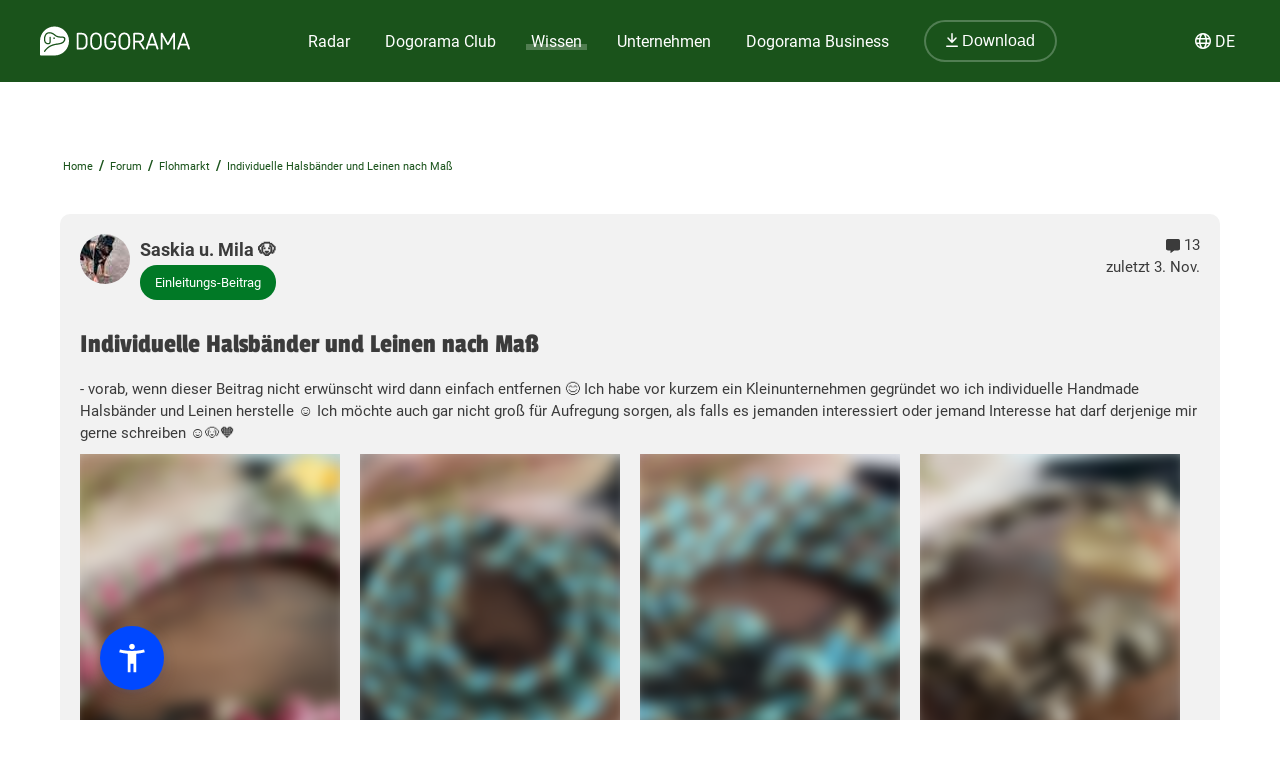

--- FILE ---
content_type: text/html; charset=utf-8
request_url: https://dogorama.app/de-de/forum/Flohmarkt/Individuelle_Halsbaender_und_Leinen_nach_Mass-CelTsyzsfChqqtCNJwHC/
body_size: 104715
content:





 

<!doctype html>
<html lang="de-de">
	<head>
		<script src="https://cdn.jsdelivr.net/npm/jquery@3.6.0/dist/jquery.min.js" defer></script>
<script async src="https://kit.fontawesome.com/01dfeabcbd.js" crossorigin="anonymous"></script>

<script>
function defer(method) {
    if (window.jQuery) {
        method();
    } else {
        setTimeout(function() { defer(method) }, 50);
    }
}
</script>



<link rel="icon" href="/img/favicon.png" type="image/x-icon">
<meta name="viewport" content="width=device-width, initial-scale=1.0">
<meta name="theme-color" content="#1a531b">
<link rel="stylesheet" href="/assets/styles/main.css">

<meta property="article:publisher" content="https://www.facebook.com/dogoramaapp/" />
<meta property="article:author" content="https://www.facebook.com/dogoramaapp" />
<meta property="fb:app_id" content="335713447060028" />
<meta name="twitter:card" content="summary_large_image" />
<meta name="twitter:creator" content="@DogoramaApp" />
<meta name="twitter:site" content="@DogoramaApp" />

<!-- Custom page type specific Metas -->

    <title>Individuelle Halsbänder und Leinen nach Maß – Flohmarkt – Hundeforum von Dogorama – Dogorama App</title>
    <meta property="twitter:title" content="Individuelle Halsbänder und Leinen nach Maß – Flohmarkt – Hundeforum von Dogorama – Dogorama App">
	<meta property="og:title" content="Individuelle Halsbänder und Leinen nach Maß – Flohmarkt – Hundeforum von Dogorama – Dogorama App">

    <meta name="description" content="- vorab, wenn dieser Beitrag nicht erwünscht wird dann einfach entfernen 😊

Ich habe vor kurzem ein Kleinunternehmen gegründet wo ich individuelle Handmade ...">
    <meta property="og:description" content="- vorab, wenn dieser Beitrag nicht erwünscht wird dann einfach entfernen 😊

Ich habe vor kurzem ein Kleinunternehmen gegründet wo ich individuelle Handmade ...">
    <meta property="twitter:description" content="- vorab, wenn dieser Beitrag nicht erwünscht wird dann einfach entfernen 😊

Ich habe vor kurzem ein Kleinunternehmen gegründet wo ich individuelle Handmade ...">

    <meta property="og:image" content="https://dogorama.app/img/threads_tag_market_og.jpg">
    <meta property="twitter:image" content="https://dogorama.app/img/threads_tag_market_og.jpg">
    
    
        <link rel="canonical" href="https://dogorama.app/de-de/forum/Flohmarkt/Individuelle_Halsbaender_und_Leinen_nach_Mass-CelTsyzsfChqqtCNJwHC/"/>
    

    <meta property="og:url" content="https://dogorama.app/de-de/forum/Flohmarkt/Individuelle_Halsbaender_und_Leinen_nach_Mass-CelTsyzsfChqqtCNJwHC/">
    <meta property="og:locale" content="de_DE">
    <meta property="og:type" content="article" />
    <meta property="og:site_name" content="Dogorama App" />
    <meta name="robots" content="max-image-preview:large">
    <meta name="robots" content="index, noarchive, follow">

<style>
	.cookie-wrapper {
		background: rgba(0,0,0,.6);
		display: flex;
		align-items: center;
   		justify-content: center;
		left: 0;
		position: fixed;
		height: 100%;
		top: 0;
		width: 100%;
		z-index: 999999;
	}
	.cookie-border {
		border-radius: 25px;
		box-shadow: 0 4px 8px rgba(0,0,0,.2);
		background: #017926;
	}
	.cookie-box {
		color: #fff;
		font-size: 14px;
		max-width: 375px;
		width: auto;
		z-index: 1000000;
		margin: 0;
    	padding: 15px;
		display: flex;
		flex-direction: column;
		align-items: center;
		text-align: center;
	}
	.cookie-box:before {
		background-image: url(/img/cookie_banner_dog_top.webp);
		margin-top: -97px;
		text-align: center;
		margin-bottom: 10px;
		display: inline-block;
		background-size: 150px 130px;
		width: 150px;
		height: 130px;
		content: ' ';
	}
	.cookie-box.hidden {
		display:none;
	}
	.cookie-box.cookie-preference {
		max-width: 960px;
	}
	.cookie-box.cookie-preference .container {
		overflow-y: auto;
	}
	.fc-consent-root .fc-faq-header .fc-faq-label {
		color: #3B3B3B;
	}
	.fc-consent-root a {
		color: #1a531b !important;
		text-decoration: underline !important;
	}
	.fc-consent-root .fc-dialog .fc-footer p {
		line-height: 21px !important;
	}
	.fc-button-label {
		background-color: #1a531b;
	}
	@media (min-width: 768px) {
		.cookie-box.cookie-preference {
			max-width: 720px;
		}
	}
	@media (min-width: 576px) {
		.cookie-box.cookie-preference {
			max-width: 540px;
		}
	}
	.cookie-box.cookie-preference .container .cookie-detail-preferences {
		display: flex;
		flex-direction: column;
		align-items: flex-start;
	}
	.cookie-box.cookie-preference .container .cookie-detail-preferences table {
		display: table;
		border-collapse: collapse;
		box-sizing: border-box;
		text-indent: initial;
		border-spacing: 2px;
		border-color: grey;
		text-align: left;
		margin: 10px 0;
	}
	.cookie-box.cookie-preference .container .cookie-detail-preferences table tr {
		border-bottom: 1px solid;
	}
	.cookie-box.cookie-preference .container .cookie-detail-preferences table tr th {
		width: 30%;
	}

	.cookie-headline {
		font-size: 1.625em;
	}
	.btn-accept-all-cookies {
		background: #fff;
    	border-radius: 4px;
    	color: #017926;
		font-family: inherit;
		font-size: 1.25em;
		padding: 0.75em 2em;
		cursor: pointer;
		align-self: stretch;
		margin: 10px 0;
	}
	.btn-accept-selected-cookies {
		background-color: #017926;
		color: #fff;
		font-size: 14px;
		margin: 10px 0 20px 0;
		cursor: pointer;	
	}
	.btn-manage,
	.legal,
	.legal a,
	.btn-back,
	.cookie-box a,
	.cookie-accordion-status-show,
	.cookie-accordion-status-hide {
		color: #aaa;
		cursor: pointer;
		font-size: 11px;
	}
	.checkboxes {
		display: flex;
    	flex-wrap: wrap;
		justify-content: space-around;
	}
	.checkboxes label:nth-child(3) {
		flex-basis: 33%;
	}
	._brlbs-checkbox {
		color: inherit;
		cursor: pointer;
		display: block;
		padding-left: 2em;
		position: relative;
		margin: 6px;
		padding-top: 4px;
	}
	._brlbs-checkbox input {
		position: absolute;
		opacity: 0;
		width: auto;
		z-index: -1;
	}
	._brlbs-checkbox input:disabled~._brlbs-checkbox-indicator {
		background-color: #e6e6e6;
		border-color: #e6e6e6;
	}
	._brlbs-checkbox input:checked:not(:disabled)~._brlbs-checkbox-indicator {
		background-color: #28a745;
		border-color: #28a745;
	}
	
	._brlbs-checkbox ._brlbs-checkbox-indicator {
		background-color: #fff;
		border-color: #a72828;
		border-radius: 4px;

		border-style: solid;
		border-width: 2px;
		padding: 0!important;
		position: absolute;
		left: 0;
		top: 0;
		height: 20px;
		width: 20px;
		transition: 0.25s;
	}
	._brlbs-checkbox input:checked~._brlbs-checkbox-indicator::after {
		opacity: 1;
	}
	._brlbs-checkbox ._brlbs-checkbox-indicator::after {
		content: "";
		border-style: solid;
		border-width: 0 2px 2px 0;
		border-radius: 1px;
		position: absolute;
		left: 5px;
		top: 1px;
		height: 11px;
		width: 6px;
		transform: rotate(45deg);
		opacity: 0;
	}
	.detail-buttons {
		margin: 20px 10px;
		display: flex;
		justify-content: space-between;
		align-content: center;
		align-items: center;
	}
	.detail-buttons .btn-accept-all-cookies {
		margin-right: 10px;
	}
	.cookie-accordion-status-show,
	.cookie-accordion-status-hide {
		align-self: center;
	}
</style>


	
		<!-- Google DSGVO Banner -->
		<script async src="https://pagead2.googlesyndication.com/pagead/js/adsbygoogle.js?client=ca-pub-3015300326157620" crossorigin="anonymous"></script>
	

	<script>	
	window.dataLayer = window.dataLayer || [];
	window.dataLayer.push({
		event: 'SEOCookieOptInGoogleAnalytics',
	});
	</script>

	<script>
		function addTagManager(consent) {
			let gtmScript = document.createElement('script');
			gtmScript.innerHTML = "(function(w,d,s,l,i){w[l]=w[l]||[];w[l].push({'gtm.start':" +
									"new Date().getTime(),event:'gtm.js'});var f=d.getElementsByTagName(s)[0]," +
								"j=d.createElement(s),dl=l!='dataLayer'?'&l='+l:'';j.async=true;j.src=" +
								"'https://www.googletagmanager.com/gtm.js?id='+i+dl;f.parentNode.insertBefore(j,f);" +
								"})(window,document,'script','dataLayer','GTM-5L4F5JK');";
			document.head.appendChild(gtmScript);

			let noScriptTag = document.createElement('noscript');
			noScriptTag.innerHTML = '<iframe src="https://www.googletagmanager.com/ns.html?id=GTM-5L4F5JK"' +
									' height="0" width="0" style="display:none;visibility:hidden"></iframe>';
			document.body.appendChild(noScriptTag);
        }
        
		function deleteCookie(name) {
			document.cookie = name + '=; Max-Age=0; path=/; domain=' + location.host;
        }

        function deleteAnalyticsCookies() {
            var analyticsCookies = ['_ga', '_gid', '_gat', '_gcl_au', 'AMP_TOKEN', '__utma', '__utmt', '__utmb', '__utmc', '__utmz', '__utmv', '__utmx', '__utmxx'];
            analyticsCookies.forEach(function(cookie) {
                deleteCookie(cookie);
            });
        }

		function checkConsent() {
			if (typeof window.__tcfapi === 'function') {
            	window.__tcfapi('addEventListener', 2, function(tcData, success) {
					if (success) {
						if (tcData.eventStatus === 'tcloaded' || tcData.eventStatus === 'useractioncomplete') {
							let hasConsent = tcData.purpose.consents['1']; // '1' steht für das Einwilligungsmerkmal
							if (hasConsent) {
								addTagManager()
							} else {
								deleteAnalyticsCookies();
							}
						}
					}
            	});
			} else {
				deleteAnalyticsCookies();
			}
		}

		// Initiale Überprüfung, wenn die Seite geladen wird
		window.addEventListener('load', function() {
			checkConsent();
		});
	</script>

	<!-- Google Ad Manager -->
	<script async src="https://securepubads.g.doubleclick.net/tag/js/gpt.js"></script>
	<script>
      window.googletag = window.googletag || { cmd: [] };

	  let adIDlist = {
		"Tests-Markenseite-Liste":[250, 360],
		"tests-detail-off-content-left":[160, 600],
		"tests-detail-off-content-right":[160, 600],
		"tests-detail-preisvergleich":[728, 90],
		"tests-detail-post-suggestions":[728, 90],
		"tests-detail-bewertung":[336, 280],
		"tests-detail-mobile-above-preisvergleich":[336, 280],
		"tests-detail-mobile-above-melden":[336, 280],
		"tests-detail-mobile-preisvergleich":[320, 50],
		"tests-detail-mobile-bewertung":[320, 50]
	  }
	  
      googletag.cmd.push(() => {
		let adIDs = Object.keys(adIDlist);
		adIDs.forEach(adID => {
			if ($(`#${adID}`).length) {
				googletag.defineSlot("/22797019667/" + adID, adIDlist[adID], adID).addService(googletag.pubads());
			}
		});
		
		googletag.pubads().collapseEmptyDivs();
    	googletag.enableServices();
      });
    </script>




		<script type="application/ld+json">
	[
		{
			"@context":"https://schema.org",
			"@type":"BreadcrumbList",
			"itemListElement":
			[
				{
					"@type":"ListItem",
					"position":1,
					"name":"Home",
					"item":"https://dogorama.app/de-de/"
				},
				{
					"@type":"ListItem",
					"position":2,
					
						"name":"Forum",
						"item":"https://dogorama.app/de-de/forum/"
					
				}
				
				
					,{
							"@type":"ListItem",
							"position":3,
							"name":"Flohmarkt",
							"item":"https://dogorama.app/de-de/forum/Flohmarkt/"
					}
				
				
				
					,{
							"@type":"ListItem",
							"position":4,
							"name":"Individuelle Halsbänder und Leinen nach Maß",
							"item":"https://dogorama.app/de-de/forum/Flohmarkt/Individuelle_Halsbaender_und_Leinen_nach_Mass-CelTsyzsfChqqtCNJwHC/"
					}
						
				
			]
		}
				
		
		
			,{
				"@context":"https://schema.org",
				"@type":"QAPage",
				"mainEntity": {
					"@type": "Question",
					"name": "Individuelle Halsbänder und Leinen nach Maß",
					"text": "- vorab, wenn dieser Beitrag nicht erwünscht wird dann einfach entfernen 😊

Ich habe vor kurzem ein Kleinunternehmen gegründet wo ich individuelle Handmade Halsbänder und Leinen herstelle ☺️

Ich möchte auch gar nicht groß für Aufregung sorgen, als falls es jemanden interessiert oder jemand Interesse hat darf derjenige mir gerne schreiben ☺️🐶🧡",
					"answerCount": "13",
					"acceptedAnswer": {
						"@type": "Answer",
						"text": "Sind die Halsbänder mit Führung gearbeitet? Sieht nicht wirklich danach aus. Auch sollte man an Halsbändern keine Karabiner verwenden ….. nicht bös gemeint, aber das kann unter Umständen in der Haftung teuer werden",
						"upvoteCount": "2",
						"url": "https://dogorama.app/de-de/forum/Flohmarkt/Individuelle_Halsbaender_und_Leinen_nach_Mass-CelTsyzsfChqqtCNJwHC/#mostLikedAnswer"
					}
				}
			}
		
		
		
		
	]
</script>
	</head>
	<body>
		<style>
    /* Navbar */
	header {
		height: 80px;
		margin-bottom: -1px;
	}
	.nav {
		/*align-self: flex-end;*/
		justify-content: space-between;
		align-items: center;
		width: fit-content;
		height: fit-content;
		height: 100%;
		display: flex;
		padding-right: 20px;
	}
	.nav a, .nav span {
		text-decoration: none;
		color: #ffffff;
	}
	.nav span {
		cursor: pointer;
	}
	.navbar {
		display: flex;
		flex-direction: column;
		justify-content: center;
		background-color: #1a531b;
		color: #ffffff;
		width: calc(100% - 40px);
		margin: 0%;
		padding: 20px;
		position: fixed;
		top:0;
		z-index: 99;
	}

	.nav-item button {
		border-radius: 25px;
		font-size: 18px;
		padding: 10px 30px;
		border: 2px solid rgba(210,225,211,0.3);
		background-color: #1a531b !important;
	}

	.nav-item button:hover {
		border-color: rgba(210,225,211,0.5) !important;
	}

	#navbar_content {
		margin-left: auto;
		margin-right: auto;
		width: 100%;
		justify-content: space-between;
		max-width: 1920px;
		display: flex;
		box-sizing: border-box;
		align-items: center;
	}

	.nav-item {
		font-size: 21px;
		position: relative;
		margin-right: 90px;
	}

	.nav-item:last-child {
		margin-right: 0px;
	}

	.nav-item > a, .nav-item > span {
		padding: 0px 5px 2px 5px;
		transition: all 0.3s ease;
	}

	.nav-item.active > a, .nav-item:hover > a, .nav-item.active > span  {
		background: linear-gradient(0deg, rgba(1, 121, 38, 0) 0%, rgba(210,225,211,0) 16%, rgba(210,225,211,0.3) 16%, rgba(210,225,211,0.3) 41%, rgba(210,225,211,0) 41%);
	}

	.nav-item:hover > a.no-underline {
		background: none !important;
	}

	/* Sub menu */
	.sub-menu {
		background-color: #fff;
		box-shadow: 0px 3px 6px rgba(0,0,0,0.16);
		border-radius: 0px 6px 6px 6px;
		padding: 20px;
		min-width: 150px;
		position: absolute;
		margin-top: -3px;
		display: none;
	}

	.sub-menu .sub-menu-title {
		font-size: 14px;
		padding-top: 5px;
		border-top: 1px solid #cccccc;
		color: #666666;
		width: 100%;
		display: block;
		margin-top: 10px;
	}

	.sub-menu ul {
		margin: 0px;
		padding: 0px 50px 0px 0px;
	}

	.sub-menu ul li {
		list-style: none;
	}

	.sub-menu ul ul li {
		padding-left: 15px;
		list-style: disclosure-closed;
	}

	.sub-menu ul ul li a::marker {
		color: #D2E1D3;
	}

	.sub-menu ul ul li a {
		display: list-item;
	}

	.sub-menu li a {
		color: #017926 !important;
		font-size: 15px;
		padding: 5px 0px;
		display: block;
		white-space: nowrap;
		display: inline-flex;
	}

	.sub-menu ul li.active > a, .sub-menu ul li:hover > a {
		background: linear-gradient(0deg, rgba(1, 121, 38, 0) 0%, rgba(255, 0, 255, 0) 25%, #D2E1D3 25%, #D2E1D3 41%, rgba(1, 121, 38, 0) 41%);
		padding-bottom: 2px;
		margin-bottom: 3px;
	}

	.sub-menu#sub-menu-language {
		right: 0;
		min-width: 50px;
		border-radius: 6px 0px 6px 6px;
	}

	.sub-menu#sub-menu-language ul {
		padding: 0px;
	}

	#language-switcher.nav-item {
		cursor: pointer;
	}

	@media screen and (max-width:1600px) {
		.nav-item {
  			margin-right: 50px;
		}
    }
    

    @media screen and (max-width:1400px) {
		.nav-item {
  			margin-right: 25px;
			font-size: 16px;
		}

		.nav-item button {
			font-size: 16px;
			padding: 10px 20px;
		}
    }

	@media screen and (max-width:1023px) {
		.navbar.mobile-open {
			background-color: #1a531b !important;
		}

		.mobile-open .logobox {
			padding-left: 25px;
		}

		.logobox img {
			width: 120px;
			height: auto;
			margin-top: 5px;
		}

		#burgermenu, #download {
			background-color: transparent;
			border: none;
			padding: 10px 0px;
			font-weight: 400;
			width: auto;
			color: #ffffff !important;
		}
		#download a {
			color: #ffffff;
			font-size: 15px;
		}
		#burgermenu {
			font-size: 20px;
			z-index: 200;
			background-color: #1a531b;
			color: #ffffff !important;
			transition: none;
		}
		#download i {
			margin-right: 10px;
			font-size: 20px;
		}
		.nav {
			display: none;
			position: absolute;
			background-color: #1a531b;
			top: 0;
			left: 0;
			right: 0;
			bottom: 0;
			width: 100%;
			min-height: calc(100vh - 150px);
			padding-bottom: 150px;
			z-index: -1;
			overflow: scroll;
			margin-top: 80px;
		}

		.nav-item {
			margin: 20px 20px 0px 20px;
		}

		.nav-item.active > a, .nav-item:hover > a, .nav-item.active > span, .nav-item:hover > span {
			background: none;
			background-color: #539548;
		}

		.nav-item > a, .nav-item > span {
			background-color: #539548 !important;
			border-radius: 20px;
			padding: 5px 30px;
			display: flex;
			font-size: 21px;
			letter-spacing: 1px;
		}

		.nav-item > a i, .nav-item > span i {
			padding-right: 15px;
			line-height: 28px;
		}

		.sub-menu {
			display: block;
			background-color: transparent;
			padding: 20px 30px;
			min-width: 150px;
			box-shadow: none;
			border-radius: 0px;
			position: relative;
			padding-bottom: 0px;
		}

		.sub-menu .sub-menu-title {
			color: #D2E1D3;
			border-color: #D2E1D3;
		}

		.sub-menu ul {
			padding: 0px;
		}

		.sub-menu li {
			width: 100%;
		}

		.sub-menu li a {
			color: #fff !important;
			font-size: 18px;
			width: 100%;
			align-items: center;
			gap: 10px;
		}

		.sub-menu ul li:hover > a {
			background: none;
		}

		.sub-menu ul li.active > a {
			background: linear-gradient(0deg, rgba(1, 121, 38, 0) 0%, rgba(255, 0, 255, 0) 25%, #539548 25%, #539548 41%, rgba(1, 121, 38, 0) 41%);
			width: auto;
		}

		.sub-menu ul ul li {
			list-style: none;
			padding-left: 0px;
		}

		.fixed-position {
			overflow: hidden;
		}

		#language-switcher-mobile {
			width: auto;
			font-size: 15px;
		}

		.sub-menu#sub-menu-language-mobile {
			position: absolute;
			background-color: #fff;
			top: 75px;
			right: 0px;
			padding: 10px 20px;
			border-radius: 0px 0px 0px 20px;
			box-shadow: 0px 0px 6px rgba(0,0,0,0.24);
			display: none;
		}

		#sub-menu-language-mobile ul li a {
			color: #017926 !important;
			font-size: 15px;
			cursor: pointer;
		}

		#sub-menu-language-mobile ul li.active > a {
			background: linear-gradient(0deg, rgba(1, 121, 38, 0) 0%, rgba(255, 0, 255, 0) 25%, #D2E1D3 25%, #D2E1D3 41%, rgba(1, 121, 38, 0) 41%);
		}
	}

    @media only screen and (max-device-width: 767px) {
        
    }

    @media screen and (max-width:767px) {
		header {
			z-index: 1000;
			position: relative;
			height: 70px;
		}

		header hr.dogorama-green-light {
			border: 1px solid #539548;
		}

		.nav {
			margin-top: 70px;
		}

		.navbar {
			padding: 13px 20px;
		}

		.mobile-buttons {
			display: flex;
			flex-direction: row;
			gap: 10px;
		}

		.mobile-buttons button span {
			display: none;
		}
    }

</style>

<script type="text/javascript">

	window.addEventListener('resize',function(){
		if(window.innerWidth >= 1023){
			document.getElementsByClassName('nav')[0].style.display = 'flex';
		}else{
			document.getElementsByClassName('nav')[0].style.display = 'none';
			document.getElementById("burgermenu").innerHTML = "<i class='fa-solid fa-bars'></i>";
			document.getElementsByClassName('navbar')[0].classList.remove("mobile-open");
			document.getElementsByTagName('body')[0].classList.remove("fixed-position");
		}
	})

	/** Fontawesome async **/
	//<![CDATA[ 
	function loadCSS(e, t, n) { 
		"use strict"; 
		var i = window.document.createElement("link"); 
		var o = t || window.document.getElementsByTagName("script")[0]; 
		i.rel = "stylesheet"; 
		i.href = e; i.media = "only x"; 
		o.parentNode.insertBefore(i, o); 
		setTimeout(function () { 
			i.media = n || "all" }) 
		}
		loadCSS("/assets/styles/fontawesome.justusedicons.min.css"); // use all.min.css from subsetter
	//]]> 

	/* submenu */
	function toggleSubmenu(id, visibility){
		var submenu = document.getElementById('sub-menu-' + id);
		if(visibility == 'show') {
			submenu.style.display = 'flex'
		} else {
			submenu.style.display = 'none'
		}
	}

	function toggleLanguageSwitcherMobile(){
		let languageSwitcher = $('.sub-menu#sub-menu-language-mobile')
		languageSwitcher.toggle()
	}

	function toggleMobilemenu() {
		var navbar = document.getElementsByClassName('navbar')[0];
		var navmenu = document.getElementsByClassName('nav')[0];
		if(navmenu.style.display == 'none' || navmenu.style.display == '' ) {
			navmenu.style.display = 'block';
			document.getElementById("burgermenu").innerHTML = "<i class='fa-solid fa-xmark'></i>";
			navbar.classList.add("mobile-open");
			document.getElementsByTagName('body')[0].classList.add("fixed-position");
		} else {
			navmenu.style.display = 'none';
			document.getElementById("burgermenu").innerHTML = "<i class='fa-solid fa-bars'></i>";
			navbar.classList.remove("mobile-open");
			document.getElementsByTagName('body')[0].classList.remove("fixed-position");
		}
	}

	/* Language switcher, open current page in selected language */
	function changeLanguage(lang) {
		var currentUrl = window.location.href
		// let langString = currentUrl.split('/').slice(4, 5).join('/')
		var newUrl = currentUrl.replace(/\/(de-de|de-at|de-ch|en-gb)\//, lang)
		window.location = newUrl
	}
</script>

<header class="">
	

	<div class="navbar">
		<div id="navbar_content">
			<button class="mobile" id="burgermenu" name="burgermenu" aria-label="burgermenu" onclick="toggleMobilemenu()"><i class="fa-solid fa-bars"></i></button>
			<div class="logobox">
				
					<a href="/de-de/" aria-label="dogorama-logo"><img alt="Dogorama-Logo" width="150" height="30" src="/img/logo/logo_dogorama-white.svg" alt="Dogorama"></a>
				
			</div>
			<div class="nav" role="navigation" aria-label="Main">
				<div class="nav-item " onmouseover="toggleSubmenu('radar', 'show')" onmouseout="toggleSubmenu('radar', 'hide')">
					<a href="/de-de/hunderadar/"><i class="fa-regular fa-radar mobile"></i> Radar</a>
					<div id="sub-menu-radar" class="sub-menu" role="navigation" aria-label="Sub-Navigation Radar">
						<ul>
							<li  ><a href="/de-de/giftkoeder/">Giftköder</a></li>
							<li  ><a href="/de-de/auslaufgebiete/">Auslaufgebiete</a></li>
							<li  ><a href="/de-de/treffen/">Hundetreffen</a></li>
							<li  ><a href="/de-de/suchmeldungen/" >Hund vermisst</a></li>
							<li  ><a href="/de-de/gruppen/" >Gruppen</a></li>
							<li  ><a href="/de-de/wettbewerbe/" >Wettbewerbe</a></li>
							<li  ><a href="/de-de/staedte/" >Deine Stadt mit Hund</a></li>
						</ul>
					</div>
				</div>
				
				<div class="nav-item " onmouseover="toggleSubmenu('club', 'show')" onmouseout="toggleSubmenu('club', 'hide')">
					<a href="/de-de/club/"><i class="fa-regular fa-paw mobile"></i> Dogorama Club</a>
					<div id="sub-menu-club" class="sub-menu" role="navigation" aria-label="Sub-Navigation Dogorama Club">
						<ul>
							<li  ><a href="/de-de/club/">Dogorama Club</a></li>
							<li  ><a href="/de-de/club/akademie/">Dogorama Akademie</a></li>
							<li  ><a href="/de-de/wissenswoche/">Dogorama Wissenswoche</a></li>
							<li ><a href="/de-de/versicherungen/">Dogorama Hunde-Versicherungen</a></li>
						</ul>
					</div>
				</div>
				
				<div class="nav-item active" onmouseover="toggleSubmenu('wissen', 'show')" onmouseout="toggleSubmenu('wissen', 'hide')">
					<span><i class="fa-regular fa-graduation-cap mobile"></i> Wissen</span>
					<div id="sub-menu-wissen" class="sub-menu" role="navigation" aria-label="Sub-Navigation Wissen">
						<ul>
							<li class="active" ><a href="/de-de/forum/">Forum</a></li>
							<li  ><a href="/de-de/blog/">Blog</a></li>
							<li  ><a href="/de-de/hundefuehrerschein/">Hundeführerschein</a></li>
							<ul>
								<span class="sub-menu-title">Dogorama Testberichte</span>
								<li  ><a href="/de-de/tests/hundefutter/">Hundefutter Tests</a></li>
								<li><a href="/de-de/tests/hundezubehoer/">Hundezubehör Tests</a></li>
							</ul>
						</ul>
					</div>
				</div>
				<div class="nav-item " onmouseover="toggleSubmenu('unternehmen', 'show')" onmouseout="toggleSubmenu('unternehmen', 'hide')">
					<span><i class="fa-regular fa-shopping-bag mobile"></i> Unternehmen</span>
					<div id="sub-menu-unternehmen" class="sub-menu sub-menu-double" role="navigation" aria-label="Sub-Navigation Unternehmen">
						<ul class="sub-menu-half">
							
								<li  ><a href="/de-de/hundeschulen/" >
									
										Hundeschulen
									
								</a></li>
							
								<li  ><a href="/de-de/tieraerzte/" >
									
										Tierärzte
									
								</a></li>
							
								<li  ><a href="/de-de/hundeshops/" >
									
										Hundeshops
									
								</a></li>
							
								<li  ><a href="/de-de/medizinische-dienstleistungen/" >
									
										Medizinische Dienstleistungen
									
								</a></li>
							
								<li  ><a href="/de-de/ernaehrungsberater/" >
									
										Ernährungsberater
									
								</a></li>
							
								<li  ><a href="/de-de/hundefriseure/" >
									
										Hundefriseure
									
								</a></li>
							
						</ul>
						<ul class="sub-menu-half">
							
								<li  ><a href="/de-de/hundepensionen/" >
									
										Hundepensionen
									
								</a></li>
							
								<li  ><a href="/de-de/gassi-service/" >
									
										Gassi-Services
									
								</a></li>
							
								<li  ><a href="/de-de/tierfotografie/" >
									
										Tierfotografen
									
								</a></li>
							
								<li  ><a href="/de-de/tierheime/" >
									
										Tierheime
									
								</a></li>
							
								<li  ><a href="/de-de/tierbestatter/" >
									
										Tierbestatter
									
								</a></li>
							
								<li  ><a href="/de-de/weitere-unternehmen/" >
									
										Weitere Unternehmen
									
								</a></li>
							
						</ul>
					</div>
				</div>
				<div class="nav-item " onmouseover="toggleSubmenu('business', 'show')" onmouseout="toggleSubmenu('business', 'hide')">
					<a href="/de-de/business/ads/"><i class="fa-regular fa-briefcase mobile"></i> Dogorama Business</a>
					<div id="sub-menu-business" class="sub-menu" role="navigation" aria-label="Sub-Navigation Dogorama Business">
						<ul>
							<li  ><a href="/de-de/business/">Unternehmensprofil</a></li>
							<li  ><a href="/de-de/business/ads/">Dogorama Ads</a></li>
							<hr class="mobile dogorama-green-light" />
							<li class="mobile dogorama-green"><a class="no-underline dogorama-green" href="/download/"><i class="fa-regular fa-arrow-down-to-line"></i> Download</a></li>
						</ul>
					</div>
				</div>
				<div class="nav-item not-mobile">
					
						<a class="no-underline" href="/download/"><button><i class="fa-regular fa-arrow-down-to-line"></i> Download</button></a>
					
				</div>
			</div>

			<!-- sprachwechsler -->
			<div class="nav-item not-mobile" id="language-switcher" onmouseover="toggleSubmenu('language', 'show')" onmouseout="toggleSubmenu('language', 'hide')">
				<div><i class="fa-regular fa-globe"></i> <span>DE</span></div>
				<div id="sub-menu-language" class="sub-menu" role="navigation" aria-label="Sub-Navigation Sprache">
					<ul>
						<li class="active"><a onclick="changeLanguage('/de-de/')">🇩🇪 Deutsch (DE)</a></li>
						<li ><a onclick="changeLanguage('/de-at/')">🇦🇹 Deutsch (AT)</a></li>
						<li ><a onclick="changeLanguage('/de-ch/')">🇨🇭 Deutsch (CH)</a></li>
						
						<li ><a onclick="changeLanguage('/en-gb/')">🇬🇧 English (GB)</a></li>
						
					</ul>
				</div>
			</div>

			<div class="mobile-buttons mobile">
				
					<button id="download"><a href="/download/"><i class="fa-regular fa-arrow-down-to-line"></i> <span>Download</span></a></button>
				
				<button id="language-switcher-mobile" onclick="toggleLanguageSwitcherMobile()"><i class="fa-regular fa-globe"></i> <span>DE</span></button>
				<div id="sub-menu-language-mobile" class="sub-menu" role="navigation" aria-label="Sub-Navigation Sprache">
					<ul>
						<li class="active"><a onclick="changeLanguage('/de-de/')">🇩🇪 Deutsch (DE)</a></li>
						<li ><a onclick="changeLanguage('/de-at/')">🇦🇹 Deutsch (AT)</a></li>
						<li ><a onclick="changeLanguage('/de-ch/')">🇨🇭 Deutsch (CH)</a></li>
						
						<li ><a onclick="changeLanguage('/en-gb/')">🇬🇧 English (GB)</a></li>
						
					</ul>
				</div>
			</div>
		</div>
	</div>
	
</header>

<!--



<style>
    #promo-banner {
        height: 100px;
        background-color: #539548;
        z-index: 100;
        position: relative;
    }

    #promo-banner.auto-height {
        height: auto !important;
    }

    #promo-banner.sticky {
        position: fixed !important;
        width: 100%;
        z-index: 30;
    }

    #promo-banner.sticky.top {
        top: 80px;
    }

    #promo-banner.sticky.bottom {
        bottom: 0px;
    }

    #promo-banner.not-sticky, #promo-banner.sticky.not-sticky {
        position: relative !important;
    }

    #promo-banner img {
        height: calc(100% + 100px);
        margin-bottom: 100px;
        transition: height 0.15s ease;
    }

    #promo-banner.sticky img {
        height: calc(100% - 10px);
        margin-bottom: -10px;
        max-width: 200px;
    }

    #promo-banner #promo-text {
        font-family: "Passion One",sans-serif;
        font-size: 32px;
        text-align: center;
        display: block;
        z-index: 4;
    }

    #promo-banner #promo-text span {
        display: inline;
    }

    #promo-banner #promo-text.small-text {
        font-size: 15px;
        font-family: 'Roboto', sans-serif;
    }

    #promo-banner-content {
        width: 100%;
        max-width: 1900px;
        display: flex;
        flex-direction: row;
        align-content: center;
        align-items: center;
        justify-content: space-evenly;
        height: 100%;
        margin: auto;
    }

    #promo-banner-content button {
        background-color: #F3B04C;
        border-color: #F3B04C;
        text-shadow: 0px 1px 3px rgba(0,0,0,0.3);
        box-shadow: 0px 2px 6px rgba(0,0,0,0.2);
        font-weight: 700;
        z-index: 4;
        margin-left: 20px;
        margin-right: 20px;
    }

    #promo-banner #timer {
        color: #fff;
        font-size: 32px;
    }

    #promo-banner #timer span {
        font-size: 26px;
    }

    footer.footer {
        padding-bottom: 100px;
    }

    #promo-banner .prm-btn {
        color: #222222;
        text-shadow: none;
    }

    @media screen and (max-width:1440px) {
        #promo-banner #promo-text {
            font-size: 28px;
        }
    }

    @media screen and (max-width:1023px) {
        #promo-banner-content {
            padding: 0px 10px;
            width: calc(100% - 20px);
        }

        #promo-banner img {
            height: calc(100% + 20px);
            margin-bottom: 20px;
        }

        #promo-banner #promo-text {
            font-size: 26px;
        }

        #promo-banner-content button {
            display: none;
        }

        #promo-banner-content .text-btn.mobile {
            color: #fff;
            font-size: 14px;
            text-decoration: underline;
        }
    }

    @media screen and (max-width:767px) {

        #promo-banner {
            height: 110px;
        }

        #promo-banner.sticky.top {
            top: 70px;
        }

        #promo-banner #promo-text {
            font-size: 21px;
            line-height: 21px;
            padding-top: 5px;
            margin-bottom: 0px;
        }

        #promo-banner #promo-text span.not-mobile {
            display: none;
        }

        #promo-banner.sticky #promo-banner #promo-text {
            padding-top: 5px;
        }

        #promo-banner-content {
            flex-direction: column;
        }

        #promo-banner #timer {
            margin-top: -5px;
            margin-bottom: -10px;
            font-size: 21px;
            display: flex;
            flex-direction: row;
            padding: 10px 0px;
            align-content: center;
            align-items: baseline;
            gap: 5px;
        }

        #promo-banner #timer .smaller-text {
            font-size: 14px;
        }

        #promo-banner img {
            display: none;
        }
    }
    
</style>

<div id="promo-banner" class="back back-orange sticky bottom auto-height wissenswoche">
    <a href="/de-de/wissenswoche/">
        <div id="promo-banner-content">
            <p id="promo-text" class="invert big-text">🎓 Die Dogorama Wissenswoche</p><p id="timer"></p><button class="prm-btn not-mobile">Jetzt KOSTENLOS anmelden</button> <span class="text-btn mobile">👉 Jetzt KOSTENLOS anmelden</span>
        </div>
    </a>
</div>

<script>

    isFixed = "true"
    withTimer = "true"
    expiredText = "🍿 läuft gerade"

    if(!isFixed == 'true'){
        $('#promo-banner').addClass('not-sticky')

        window.onscroll = function() {myFunction()};
            var header = document.getElementById("promo-banner");
            var sticky = header.offsetTop;
            var sticky2 = sticky - 80;
            
            function myFunction() {
            if (window.pageYOffset > sticky2) {
                header.classList.add("sticky");
            } else {
                header.classList.remove("sticky");
            }
        }
    }

    if(withTimer == 'true'){

        let endTime = "2025-09-15T18:30:00"

        // Set the date we're counting down to
        var countDownDate = new Date(endTime).getTime();

        // Update the count down every 1 second
        var x = setInterval(function() {

        // Get today's date and time
        var now = new Date().getTime();

        // Find the distance between now and the count down date
        var distance = countDownDate - now;

        // Time calculations for days, hours, minutes and seconds
        var days = Math.floor(distance / (1000 * 60 * 60 * 24));
        var hours = Math.floor((distance % (1000 * 60 * 60 * 24)) / (1000 * 60 * 60));
        var minutes = Math.floor((distance % (1000 * 60 * 60)) / (1000 * 60));
        var seconds = Math.floor((distance % (1000 * 60)) / 1000);

        // Display the result in the element with id="demo"
        let timerText = ''
        if(days > 0){
            timerText += days + " <span class='smaller-text'>Tage</span> "
        }
        if(hours > 0){
            timerText += hours + " <span class='smaller-text'>Std.</span> "
        }

        timerText += minutes + " <span class='smaller-text'>Min.</span> "
        timerText += seconds + " <span class='smaller-text'>Sek.</span>"

        document.getElementById("timer").innerHTML = timerText;

        // If the count down is finished, write some text
        if (distance < 0) {
            clearInterval(x);
            document.getElementById("timer").innerHTML = "<span>" + expiredText || "abgelaufen" + "</span>";
        }
        }, 1000);
    }
</script>

-->

		
		<style type="text/css">
			.thread-detail .path_navigation {
				margin: 0;
				padding: 0 20px;
				margin-top: 60px;
				align-self: baseline;
				color: #1a531b;
				font-size: 14px;
				line-height: 21px;
				margin-bottom: 20px;
			}

			.path_navigation a
			{
				padding: 3px;
				color: #1a531b;
				font-weight: normal;
			}

			.referenced_post
			{
				border-radius: 20px;
				margin-bottom: 10px;
			}

			.referenced_post div
			{
				border-radius: 10px;
				padding: 10px 20px 10px 60px;
				background-color: white;
				color: #3B3B3B;
				line-height: 22px;
				font-size: 15px;
				position: relative;
				z-index: 1;
			}

			.referenced_post div::before {
				content: '"';
				font-family: "Passion One",sans-serif;
				font-size: 90px;
				line-height: 0px;
				position: absolute;
				margin-top: 30px;
				color: #D2E1D3;
				z-index: 0;
				width: 40px;
				display: inline-block;
				margin-left: -45px;
			}

			.first-post-badge, .team-answer-badge {
				background-color: #017926;
				border-radius: 25px;
				color: white; 
				padding: 2px 15px;
				font-size: 13px;
			}

			.team-answer-badge {
				display: inline-block;
			}

			@media screen and (max-width:767px) {
				.thread {
					padding: 15px;
				}

				.user_name b {
					font-size: 16px;
					line-height: 20px;
					display: block;
					margin-bottom: 5px;
				}

				.user_name br {
					display: none;
				}

				.meta_zeile {
					font-size: 11px;
					line-height: 20px;
					padding-top: 2px;
					text-align: right;
				}
			}
			
		</style>
		<div class="content thread-detail">
			
				<div class="path_navigation">
					<p>
						<span class=""><a href="/de-de/">Home</a> /</span>
						<a href="/de-de/forum/">Forum</a> / 
						<a href="/de-de/forum/Flohmarkt/">Flohmarkt</a> / 
						<a>Individuelle Halsbänder und Leinen nach Maß </a>
					</p>				
				</div>
			<div class="threads">

				<div class="thread firstoKoB0fN5SIf7keEoutah">
    <div class="thread_head">
        <div>
            
                
                        <img alt="Verfasser-Bild" class="profilepicture" width="50px" height="50px" oncontextmenu="return false" src="https://storage.dogorama-services.com/download/cache/media/image_thumbnail/50/h0j14FZ8L6enq0J2dqAGrV5HdtR2/JKdD598Y8wiFXzfI" />
                    
            
        </div>
        <div class="user_name">
            
                
                        <b>Saskia u. Mila 🐶</b>
                
            
            
                <div class="first-post-badge">
                    Einleitungs-Beitrag
                </div>
            
            
                
            
        </div>
        <div class="thread_meta_daten">
            
                <div class="meta_zeile">
                    <img alt="Anzahl der Antworten" class="num_posts_icon" width="14px" height="14px" src="/img/threads_button_num_posts.svg"/>
                    13
                </div>
            
            <div class="meta_zeile">

                

                
                    
                        zuletzt 3. Nov.
                    
                
                
            </div>
        </div>
    </div>

    <div class="thread_content">
        
            <h1 class="thread_heading">
                Individuelle Halsbänder und Leinen nach Maß
            </h1>
        
        <div class="thread_text">
            
                - vorab, wenn dieser Beitrag nicht erwünscht wird dann einfach entfernen 😊

Ich habe vor kurzem ein Kleinunternehmen gegründet wo ich individuelle Handmade Halsbänder und Leinen herstelle ☺️

Ich möchte auch gar nicht groß für Aufregung sorgen, als falls es jemanden interessiert oder jemand Interesse hat darf derjenige mir gerne schreiben ☺️🐶🧡
            
        </div>
        <div class="thread_image_container">
            
            
                
                    <a class="thread_image " href="javascript:void(0);"  onclick="openModal('have_a_say_modal');" aria-label="Link zu Popup Download App">
                            <img alt="Individuelle Halsbänder und Leinen nach Maß-Beitrag-Bild" oncontextmenu="return false" src="https://storage.dogorama-services.com/download/cache/media/image_thumbnail/400/h0j14FZ8L6enq0J2dqAGrV5HdtR2/xjkBNJC0nKebGTr2"  />
                    </a>
                    
                
            
                
                    <a class="thread_image tablet_image" href="javascript:void(0);"  onclick="openModal('have_a_say_modal');" aria-label="Link zu Popup Download App">
                            <img alt="Individuelle Halsbänder und Leinen nach Maß-Beitrag-Bild" oncontextmenu="return false" src="https://storage.dogorama-services.com/download/cache/media/image_thumbnail/400/h0j14FZ8L6enq0J2dqAGrV5HdtR2/PifNhUNZO1hYKBOo"  />
                    </a>
                    
                
            
                
                    <a class="thread_image tablet_image" href="javascript:void(0);"  onclick="openModal('have_a_say_modal');" aria-label="Link zu Popup Download App">
                            <img alt="Individuelle Halsbänder und Leinen nach Maß-Beitrag-Bild" oncontextmenu="return false" src="https://storage.dogorama-services.com/download/cache/media/image_thumbnail/400/h0j14FZ8L6enq0J2dqAGrV5HdtR2/GYN1wCsxwk5RffEC"  />
                    </a>
                    
                
            
                
                    <a class="thread_image tablet_image" href="javascript:void(0);"  onclick="openModal('have_a_say_modal');" aria-label="Link zu Popup Download App">
                            <img alt="Individuelle Halsbänder und Leinen nach Maß-Beitrag-Bild" oncontextmenu="return false" src="https://storage.dogorama-services.com/download/cache/media/image_thumbnail/400/h0j14FZ8L6enq0J2dqAGrV5HdtR2/hbPtmHfvgQQP6jjj"  />
                    </a>
                    
                
            
                
            
                
            
                
            
                
            
        </div>
    </div>

     
        <div class="line">&nbsp;</div>
        <div class="thread_footer">
            
                <a href="#comment" class="smaller-text thread_footer_entry"><i class="fa-regular fa-paper-plane text-color" aria-hidden="true"></i> Jetzt Antworten</a>
            
            <a class="thread_footer_entry subscribe_button" href="javascript:void(0);" onclick="openModal('have_a_say_modal');">
                
                    <img alt="Abbonieren"  class="action_button_icon" width="20px" height="20px" src="/img/threads_action_button_subscribe.svg"/>
                
                <div style="margin-left: 5px;">
                    
                        Abonnieren
                    
                </div>
            </a>

            	
        </div>
    
</div>

				

				
					


					



	<style>
		.most-liked-post-answer-badge {
			background-color: #F3B04C; 
			border-radius: 25px; 
			color: #000; 
			padding: 2px 15px;
			font-size: 13px;
		}

		@media screen and (max-width:767px) {
			.most-liked-post-answer-badge {
				font-size: 11px;
				padding: 2px 10px;
			}
		}
	</style>

	<span class="anchor" id="mostLikedAnswer"></span>
	<div class="thread mlp">
    <div class="thread_head">
        <div>
            
                
                        <img alt="Beitrag-Verfasser-Bild" class="profilepicture" width="50px" height="50px" oncontextmenu="return false" src="https://storage.dogorama-services.com/download/cache/media/image_thumbnail/50/jaknt7vZT0huY1d374XftcEXeSU2/MJ6Ojx4U93u0H5i9" />
                    
            
        </div>
        <div class="user_name">
            
                
                        <b>Jasmin</b>
                
            
            
            
                
                    <div class="most-liked-post-answer-badge">
                        Beliebteste Antwort
                    </div>
                
            
        </div>
        <div class="thread_meta_daten">
            
            <div class="meta_zeile">

                

                
                    
                        3. Nov.
                    
                
                
                    12:57
                
            </div>
        </div>
    </div>

    <div class="thread_content">
        
            
        
        <div class="thread_text">
            
                Sind die Halsbänder mit Führung gearbeitet? Sieht nicht wirklich danach aus. Auch sollte man an Halsbändern keine Karabiner verwenden ….. nicht bös gemeint, aber das kann unter Umständen in der Haftung teuer werden
            
        </div>
        <div class="thread_image_container">
            
            
        </div>
    </div>

     
        <div class="line">&nbsp;</div>
        <div class="thread_footer">
            
            <a class="thread_footer_entry subscribe_button" href="javascript:void(0);" onclick="openModal('have_a_say_modal');">
                
                    <img alt="Tierisch gut" class="action_button_icon" width="20px" height="20px" src="/img/like_button.svg" />
                
                <div style="margin-left: 5px;">
                    
                        Tierisch gut
                    
                </div>
            </a>

            	
        </div>
    
</div>


				

				
				
						<div class="thread oKoB0fN5SIf7keEoutah">
    <div class="thread_head">
        <div>
            
                
                        <img alt="Beitrag-Verfasser-Bild" class="profilepicture" width="50px" height="50px" oncontextmenu="return false" src="https://storage.dogorama-services.com/download/cache/media/image_thumbnail/50/SfwKjPF6y1P6rnw3aSa5oewxtCu1/At61U08vJvTy8D8u" />
                    
            
        </div>
        <div class="user_name">
            
                
                        <b>Ellen</b>
                
            
            
            
                
            
        </div>
        <div class="thread_meta_daten">
            
            <div class="meta_zeile">

                

                
                    
                        3. Nov.
                    
                
                
                    11:03
                
            </div>
        </div>
    </div>

    <div class="thread_content">
        
            
        
        <div class="thread_text">
            
                Hier ist noch eine Anbieterin.
            
        </div>
        <div class="thread_image_container">
            
            
        </div>
    </div>

     
        <div class="line">&nbsp;</div>
        <div class="thread_footer">
            
            <a class="thread_footer_entry subscribe_button" href="javascript:void(0);" onclick="openModal('have_a_say_modal');">
                
                    <img alt="Tierisch gut" class="action_button_icon" width="20px" height="20px" src="/img/like_button.svg" />
                
                <div style="margin-left: 5px;">
                    
                        Tierisch gut
                    
                </div>
            </a>

            
            <a class="thread_footer_entry" href="javascript:void(0);" onclick="openModal('have_a_say_modal');">
                <img alt="Kommentieren" class="action_button_icon" width="20px" height="20px" src="/img/threads_action_button_comment.svg" />
                <div style="margin-left: 5px;">
                    Kommentieren
                </div>	
            </a>
            	
        </div>
    
</div>
					
						<div class="thread oKoB0fN5SIf7keEoutah">
    <div class="thread_head">
        <div>
            
                
                        <img alt="Beitrag-Verfasser-Bild" class="profilepicture" width="50px" height="50px" oncontextmenu="return false" src="https://storage.dogorama-services.com/download/cache/media/image_thumbnail/50/jaknt7vZT0huY1d374XftcEXeSU2/MJ6Ojx4U93u0H5i9" />
                    
            
        </div>
        <div class="user_name">
            
                
                        <b>Jasmin</b>
                
            
            
            
                
            
        </div>
        <div class="thread_meta_daten">
            
            <div class="meta_zeile">

                

                
                    
                        3. Nov.
                    
                
                
                    12:57
                
            </div>
        </div>
    </div>

    <div class="thread_content">
        
            
        
        <div class="thread_text">
            
                Sind die Halsbänder mit Führung gearbeitet? Sieht nicht wirklich danach aus. Auch sollte man an Halsbändern keine Karabiner verwenden ….. nicht bös gemeint, aber das kann unter Umständen in der Haftung teuer werden
            
        </div>
        <div class="thread_image_container">
            
            
        </div>
    </div>

     
        <div class="line">&nbsp;</div>
        <div class="thread_footer">
            
            <a class="thread_footer_entry subscribe_button" href="javascript:void(0);" onclick="openModal('have_a_say_modal');">
                
                    <img alt="Tierisch gut" class="action_button_icon" width="20px" height="20px" src="/img/like_button.svg" />
                
                <div style="margin-left: 5px;">
                    
                        Tierisch gut
                    
                </div>
            </a>

            
            <a class="thread_footer_entry" href="javascript:void(0);" onclick="openModal('have_a_say_modal');">
                <img alt="Kommentieren" class="action_button_icon" width="20px" height="20px" src="/img/threads_action_button_comment.svg" />
                <div style="margin-left: 5px;">
                    Kommentieren
                </div>	
            </a>
            	
        </div>
    
</div>
					
						<div class="thread oKoB0fN5SIf7keEoutah">
    <div class="thread_head">
        <div>
            
                
                        <img alt="Beitrag-Verfasser-Bild" class="profilepicture" width="50px" height="50px" oncontextmenu="return false" src="https://storage.dogorama-services.com/download/cache/media/image_thumbnail/50/h0j14FZ8L6enq0J2dqAGrV5HdtR2/JKdD598Y8wiFXzfI"  loading="lazy" />
                    
            
        </div>
        <div class="user_name">
            
                
                        <b>Saskia u. Mila 🐶</b>
                
            
            
            
                
            
        </div>
        <div class="thread_meta_daten">
            
            <div class="meta_zeile">

                

                
                    
                        3. Nov.
                    
                
                
                    13:01
                
            </div>
        </div>
    </div>

    <div class="thread_content">
        
            
                <div class="referenced_post">
                    <div>
                        Sind die Halsbänder mit Führung gearbeitet? Sieht nicht wirklich danach aus. Auch sollte man an Halsbändern keine Karabiner verwenden ….. nicht bös gemeint, aber das kann unter Umständen in der Haftung teuer werden
                    </div>
                </div>
            
        
        <div class="thread_text">
            
                Was genau meinst du mit „Führung“? 😊<br>Bin natürlich für jeden Tipp dankbar 😊👌🏼
            
        </div>
        <div class="thread_image_container">
            
            
        </div>
    </div>

     
        <div class="line">&nbsp;</div>
        <div class="thread_footer">
            
            <a class="thread_footer_entry subscribe_button" href="javascript:void(0);" onclick="openModal('have_a_say_modal');">
                
                    <img alt="Tierisch gut" class="action_button_icon" width="20px" height="20px" src="/img/like_button.svg"  loading="lazy" />
                
                <div style="margin-left: 5px;">
                    
                        Tierisch gut
                    
                </div>
            </a>

            
            <a class="thread_footer_entry" href="javascript:void(0);" onclick="openModal('have_a_say_modal');">
                <img alt="Kommentieren" class="action_button_icon" width="20px" height="20px" src="/img/threads_action_button_comment.svg"  loading="lazy" />
                <div style="margin-left: 5px;">
                    Kommentieren
                </div>	
            </a>
            	
        </div>
    
</div>
					
						<div class="thread oKoB0fN5SIf7keEoutah">
    <div class="thread_head">
        <div>
            
                
                        <img alt="Beitrag-Verfasser-Bild" class="profilepicture" width="50px" height="50px" oncontextmenu="return false" src="https://storage.dogorama-services.com/download/cache/media/image_thumbnail/50/jaknt7vZT0huY1d374XftcEXeSU2/MJ6Ojx4U93u0H5i9"  loading="lazy" />
                    
            
        </div>
        <div class="user_name">
            
                
                        <b>Jasmin</b>
                
            
            
            
                
            
        </div>
        <div class="thread_meta_daten">
            
            <div class="meta_zeile">

                

                
                    
                        3. Nov.
                    
                
                
                    13:03
                
            </div>
        </div>
    </div>

    <div class="thread_content">
        
            
                <div class="referenced_post">
                    <div>
                        Was genau meinst du mit „Führung“? 😊
Bin natürlich für jeden Tipp dankbar 😊👌🏼
                    </div>
                </div>
            
        
        <div class="thread_text">
            
                Oh oh. Dann solltest du keine Halsbänder verkaufen. <br>Les dich mal in das Thema Paracord und Halsbänder richtig ein, bevor du sie machst und verkaufst. <br>Grade bei Halsbändern und Leinen ist die Sicherheit das oberste Kriterium. <br>Die Hardware muss zu dem jeweiligen hund passen (bruchlast) und die Halsbänder dürfen niemals ohne Führung geknotet werden und müssen dann vernäht und verschweißt werden. Sonst sind sie gefährlich, da sie keinen Zug stand halten.
            
        </div>
        <div class="thread_image_container">
            
            
        </div>
    </div>

     
        <div class="line">&nbsp;</div>
        <div class="thread_footer">
            
            <a class="thread_footer_entry subscribe_button" href="javascript:void(0);" onclick="openModal('have_a_say_modal');">
                
                    <img alt="Tierisch gut" class="action_button_icon" width="20px" height="20px" src="/img/like_button.svg"  loading="lazy" />
                
                <div style="margin-left: 5px;">
                    
                        Tierisch gut
                    
                </div>
            </a>

            
            <a class="thread_footer_entry" href="javascript:void(0);" onclick="openModal('have_a_say_modal');">
                <img alt="Kommentieren" class="action_button_icon" width="20px" height="20px" src="/img/threads_action_button_comment.svg"  loading="lazy" />
                <div style="margin-left: 5px;">
                    Kommentieren
                </div>	
            </a>
            	
        </div>
    
</div>
					
						<div class="thread oKoB0fN5SIf7keEoutah">
    <div class="thread_head">
        <div>
            
                
                        <img alt="Beitrag-Verfasser-Bild" class="profilepicture" width="50px" height="50px" oncontextmenu="return false" src="https://storage.dogorama-services.com/download/cache/media/image_thumbnail/50/h0j14FZ8L6enq0J2dqAGrV5HdtR2/JKdD598Y8wiFXzfI"  loading="lazy" />
                    
            
        </div>
        <div class="user_name">
            
                
                        <b>Saskia u. Mila 🐶</b>
                
            
            
            
                
            
        </div>
        <div class="thread_meta_daten">
            
            <div class="meta_zeile">

                

                
                    
                        3. Nov.
                    
                
                
                    13:18
                
            </div>
        </div>
    </div>

    <div class="thread_content">
        
            
                <div class="referenced_post">
                    <div>
                        Oh oh. Dann solltest du keine Halsbänder verkaufen. 
Les dich mal in das Thema Paracord und Halsbänder richtig ein, bevor du sie machst und verkaufst. 
Grade bei Halsbändern und Leinen ist die Sicherheit das oberste Kriterium. 
Die Hardware muss zu dem jeweiligen hund passen (bruchlast) und die Halsbänder dürfen niemals ohne Führung geknotet werden und müssen dann vernäht und verschweißt werden. Sonst sind sie gefährlich, da sie keinen Zug stand halten.
                    </div>
                </div>
            
        
        <div class="thread_text">
            
                Das mit der Bruchlast wird selbstverständlich berücksichtigt. Demnach wird auch die Hardware am Ende ausgesucht. Ich hab mich in das Thema natürlich auch eingelesen aber habe da bisher nichts bzg „Führung“ gelesen. Ich benutze die Halsbänder und Leinen bei meinem<br>Hund auch und sie halten perfekt. Werden auch vorsorglich verödet und verschlossen das sich nichts wieder öffnen kann.
            
        </div>
        <div class="thread_image_container">
            
            
        </div>
    </div>

     
        <div class="line">&nbsp;</div>
        <div class="thread_footer">
            
            <a class="thread_footer_entry subscribe_button" href="javascript:void(0);" onclick="openModal('have_a_say_modal');">
                
                    <img alt="Tierisch gut" class="action_button_icon" width="20px" height="20px" src="/img/like_button.svg"  loading="lazy" />
                
                <div style="margin-left: 5px;">
                    
                        Tierisch gut
                    
                </div>
            </a>

            
            <a class="thread_footer_entry" href="javascript:void(0);" onclick="openModal('have_a_say_modal');">
                <img alt="Kommentieren" class="action_button_icon" width="20px" height="20px" src="/img/threads_action_button_comment.svg"  loading="lazy" />
                <div style="margin-left: 5px;">
                    Kommentieren
                </div>	
            </a>
            	
        </div>
    
</div>
					
						<div class="thread oKoB0fN5SIf7keEoutah">
    <div class="thread_head">
        <div>
            
                
                        <img alt="Beitrag-Verfasser-Bild" class="profilepicture" width="50px" height="50px" oncontextmenu="return false" src="https://storage.dogorama-services.com/download/cache/media/image_thumbnail/50/jaknt7vZT0huY1d374XftcEXeSU2/MJ6Ojx4U93u0H5i9"  loading="lazy" />
                    
            
        </div>
        <div class="user_name">
            
                
                        <b>Jasmin</b>
                
            
            
            
                
            
        </div>
        <div class="thread_meta_daten">
            
            <div class="meta_zeile">

                

                
                    
                        3. Nov.
                    
                
                
                    14:40
                
            </div>
        </div>
    </div>

    <div class="thread_content">
        
            
                <div class="referenced_post">
                    <div>
                        Das mit der Bruchlast wird selbstverständlich berücksichtigt. Demnach wird auch die Hardware am Ende ausgesucht. Ich hab mich in das Thema natürlich auch eingelesen aber habe da bisher nichts bzg „Führung“ gelesen. Ich benutze die Halsbänder und Leinen bei meinem
Hund auch und sie halten perfekt. Werden auch vorsorglich verödet und verschlossen das sich nichts wieder öffnen kann.
                    </div>
                </div>
            
        
        <div class="thread_text">
            
                War nur ein gut gemeinter Rat. <br>Wie gesagt, Halsbänder müssen eine Führung haben, damit sie sicher sind und die richtigen Verschlüsse. <br>Karabiner verwendet man nur an Leinen.
            
        </div>
        <div class="thread_image_container">
            
            
        </div>
    </div>

     
        <div class="line">&nbsp;</div>
        <div class="thread_footer">
            
            <a class="thread_footer_entry subscribe_button" href="javascript:void(0);" onclick="openModal('have_a_say_modal');">
                
                    <img alt="Tierisch gut" class="action_button_icon" width="20px" height="20px" src="/img/like_button.svg"  loading="lazy" />
                
                <div style="margin-left: 5px;">
                    
                        Tierisch gut
                    
                </div>
            </a>

            
            <a class="thread_footer_entry" href="javascript:void(0);" onclick="openModal('have_a_say_modal');">
                <img alt="Kommentieren" class="action_button_icon" width="20px" height="20px" src="/img/threads_action_button_comment.svg"  loading="lazy" />
                <div style="margin-left: 5px;">
                    Kommentieren
                </div>	
            </a>
            	
        </div>
    
</div>
					
						<div class="thread oKoB0fN5SIf7keEoutah">
    <div class="thread_head">
        <div>
            
                
                        <img alt="Beitrag-Verfasser-Bild" class="profilepicture" width="50px" height="50px" oncontextmenu="return false" src="https://storage.dogorama-services.com/download/cache/media/image_thumbnail/50/h0j14FZ8L6enq0J2dqAGrV5HdtR2/JKdD598Y8wiFXzfI"  loading="lazy" />
                    
            
        </div>
        <div class="user_name">
            
                
                        <b>Saskia u. Mila 🐶</b>
                
            
            
            
                
            
        </div>
        <div class="thread_meta_daten">
            
            <div class="meta_zeile">

                

                
                    
                        3. Nov.
                    
                
                
                    14:52
                
            </div>
        </div>
    </div>

    <div class="thread_content">
        
            
                <div class="referenced_post">
                    <div>
                        War nur ein gut gemeinter Rat. 
Wie gesagt, Halsbänder müssen eine Führung haben, damit sie sicher sind und die richtigen Verschlüsse. 
Karabiner verwendet man nur an Leinen.
                    </div>
                </div>
            
        
        <div class="thread_text">
            
                Alles gut das weis ich ja auch, habe das auch nicht hat böse aufgefasst. 😊<br>Wollte auch nur sagen das ich ich halt schon informiert habe und nicht wild drauf los bin :D<br>Aber man lernt ja auch immer dazu und bei dem was ich bisher gelesen habe bzw. wo ich mich informiert habe habe ich halt leider nichts von einer Führung gelesen.<br>Aber alles gut, wie gesagt ich bin ja für den Tipp oder Anregung dankbar. 😊👌🏼
            
        </div>
        <div class="thread_image_container">
            
            
        </div>
    </div>

     
        <div class="line">&nbsp;</div>
        <div class="thread_footer">
            
            <a class="thread_footer_entry subscribe_button" href="javascript:void(0);" onclick="openModal('have_a_say_modal');">
                
                    <img alt="Tierisch gut" class="action_button_icon" width="20px" height="20px" src="/img/like_button.svg"  loading="lazy" />
                
                <div style="margin-left: 5px;">
                    
                        Tierisch gut
                    
                </div>
            </a>

            
            <a class="thread_footer_entry" href="javascript:void(0);" onclick="openModal('have_a_say_modal');">
                <img alt="Kommentieren" class="action_button_icon" width="20px" height="20px" src="/img/threads_action_button_comment.svg"  loading="lazy" />
                <div style="margin-left: 5px;">
                    Kommentieren
                </div>	
            </a>
            	
        </div>
    
</div>
					
						<div class="thread oKoB0fN5SIf7keEoutah">
    <div class="thread_head">
        <div>
            
                
                    <img alt="Beitrag-Verfasser" class="profilepicture" width="50px" height="50px" oncontextmenu="return false" src="/img/threads_author_placeholder.png"  loading="lazy" >
                
            
        </div>
        <div class="user_name">
            
                
                    <b>Dogorama-Mitglied</b>
                
            
            
            
                
            
        </div>
        <div class="thread_meta_daten">
            
            <div class="meta_zeile">

                

                
                    
                        3. Nov.
                    
                
                
                    15:06
                
            </div>
        </div>
    </div>

    <div class="thread_content">
        
            
        
        <div class="thread_text">
            
                Ohne es jetzt genau zu wissen 🙈 aber ich glaube, Jasmin meint den Teiö hier
            
        </div>
        <div class="thread_image_container">
            
            
                
                    <a class="thread_image " href="javascript:void(0);"  onclick="openModal('have_a_say_modal');" aria-label="Link zu Popup Download App">
                            <img alt="Individuelle Halsbänder und Leinen nach Maß-Beitrag-Bild" oncontextmenu="return false" src="https://storage.dogorama-services.com/download/cache/media/image_thumbnail/400/qFZfTi6MqqdogEczqmLNqc7g57l1/0A3KjiY4z7NRRg70"   loading="lazy" />
                    </a>
                    
                
            
        </div>
    </div>

     
        <div class="line">&nbsp;</div>
        <div class="thread_footer">
            
            <a class="thread_footer_entry subscribe_button" href="javascript:void(0);" onclick="openModal('have_a_say_modal');">
                
                    <img alt="Tierisch gut" class="action_button_icon" width="20px" height="20px" src="/img/like_button.svg"  loading="lazy" />
                
                <div style="margin-left: 5px;">
                    
                        Tierisch gut
                    
                </div>
            </a>

            
            <a class="thread_footer_entry" href="javascript:void(0);" onclick="openModal('have_a_say_modal');">
                <img alt="Kommentieren" class="action_button_icon" width="20px" height="20px" src="/img/threads_action_button_comment.svg"  loading="lazy" />
                <div style="margin-left: 5px;">
                    Kommentieren
                </div>	
            </a>
            	
        </div>
    
</div>
					
						<div class="thread oKoB0fN5SIf7keEoutah">
    <div class="thread_head">
        <div>
            
                
                        <img alt="Beitrag-Verfasser-Bild" class="profilepicture" width="50px" height="50px" oncontextmenu="return false" src="https://storage.dogorama-services.com/download/cache/media/image_thumbnail/50/jaknt7vZT0huY1d374XftcEXeSU2/MJ6Ojx4U93u0H5i9"  loading="lazy" />
                    
            
        </div>
        <div class="user_name">
            
                
                        <b>Jasmin</b>
                
            
            
            
                
            
        </div>
        <div class="thread_meta_daten">
            
            <div class="meta_zeile">

                

                
                    
                        3. Nov.
                    
                
                
                    15:22
                
            </div>
        </div>
    </div>

    <div class="thread_content">
        
            
                <div class="referenced_post">
                    <div>
                        Ohne es jetzt genau zu wissen 🙈 aber ich glaube, Jasmin meint den Teiö hier
                    </div>
                </div>
            
        
        <div class="thread_text">
            
                Nein nicht ganz. Hier ist der Teil ebenfalls locker  das kann man bei Armbändern oder so machen, weil da kein Zug drauf kommt. <br>Die Führung nennt man auch Kosmetik. <br>Diese ist das stabile Gerüst zwischen dem Verschluss und um dieses wird geknotet und muss als aller erstes gemacht werden und fest sein und auch auf Zug sein, wenn man darum knotet.
            
        </div>
        <div class="thread_image_container">
            
            
                
                    <a class="thread_image " href="javascript:void(0);"  onclick="openModal('have_a_say_modal');" aria-label="Link zu Popup Download App">
                            <img alt="Individuelle Halsbänder und Leinen nach Maß-Beitrag-Bild" oncontextmenu="return false" src="https://storage.dogorama-services.com/download/cache/media/image_thumbnail/400/jaknt7vZT0huY1d374XftcEXeSU2/A2Y0ZKRnqXIqgWG0"   loading="lazy" />
                    </a>
                    
                
            
        </div>
    </div>

     
        <div class="line">&nbsp;</div>
        <div class="thread_footer">
            
            <a class="thread_footer_entry subscribe_button" href="javascript:void(0);" onclick="openModal('have_a_say_modal');">
                
                    <img alt="Tierisch gut" class="action_button_icon" width="20px" height="20px" src="/img/like_button.svg"  loading="lazy" />
                
                <div style="margin-left: 5px;">
                    
                        Tierisch gut
                    
                </div>
            </a>

            
            <a class="thread_footer_entry" href="javascript:void(0);" onclick="openModal('have_a_say_modal');">
                <img alt="Kommentieren" class="action_button_icon" width="20px" height="20px" src="/img/threads_action_button_comment.svg"  loading="lazy" />
                <div style="margin-left: 5px;">
                    Kommentieren
                </div>	
            </a>
            	
        </div>
    
</div>
					
						<div class="thread oKoB0fN5SIf7keEoutah">
    <div class="thread_head">
        <div>
            
                
                    <img alt="Beitrag-Verfasser" class="profilepicture" width="50px" height="50px" oncontextmenu="return false" src="/img/threads_author_placeholder.png"  loading="lazy" >
                
            
        </div>
        <div class="user_name">
            
                
                    <b>Dogorama-Mitglied</b>
                
            
            
            
                
            
        </div>
        <div class="thread_meta_daten">
            
            <div class="meta_zeile">

                

                
                    
                        3. Nov.
                    
                
                
                    15:37
                
            </div>
        </div>
    </div>

    <div class="thread_content">
        
            
                <div class="referenced_post">
                    <div>
                        Nein nicht ganz. Hier ist der Teil ebenfalls locker  das kann man bei Armbändern oder so machen, weil da kein Zug drauf kommt. 
Die Führung nennt man auch Kosmetik. 
Diese ist das stabile Gerüst zwischen dem Verschluss und um dieses wird geknotet und muss als aller erstes gemacht werden und fest sein und auch auf Zug sein, wenn man darum knotet.
                    </div>
                </div>
            
        
        <div class="thread_text">
            
                Genau was du beschreibst, ist Bild 1, was ich markiert habe ;)<br>Man sieht das Gegenstück nur nicht.<br><br>Edit: daher weht der Wind :) du machst selbst Halsbänder und verkaufst sie….
            
        </div>
        <div class="thread_image_container">
            
            
        </div>
    </div>

     
        <div class="line">&nbsp;</div>
        <div class="thread_footer">
            
            <a class="thread_footer_entry subscribe_button" href="javascript:void(0);" onclick="openModal('have_a_say_modal');">
                
                    <img alt="Tierisch gut" class="action_button_icon" width="20px" height="20px" src="/img/like_button.svg"  loading="lazy" />
                
                <div style="margin-left: 5px;">
                    
                        Tierisch gut
                    
                </div>
            </a>

            
            <a class="thread_footer_entry" href="javascript:void(0);" onclick="openModal('have_a_say_modal');">
                <img alt="Kommentieren" class="action_button_icon" width="20px" height="20px" src="/img/threads_action_button_comment.svg"  loading="lazy" />
                <div style="margin-left: 5px;">
                    Kommentieren
                </div>	
            </a>
            	
        </div>
    
</div>
					

			
<div class="page_navigation">
	
	
	
		
			<a class="page_navigation_item" style="background-color:#017926;border-color:#017926;color:white;" href="/de-de/forum/Flohmarkt/Individuelle_Halsbaender_und_Leinen_nach_Mass-CelTsyzsfChqqtCNJwHC/">1</a>				
		
	
		
			<a class="page_navigation_item"  href="/de-de/forum/Flohmarkt/Individuelle_Halsbaender_und_Leinen_nach_Mass-CelTsyzsfChqqtCNJwHC/2/">2</a>				
		
	
	
		<a class="page_navigation_item" href="/de-de/forum/Flohmarkt/Individuelle_Halsbaender_und_Leinen_nach_Mass-CelTsyzsfChqqtCNJwHC/2/">&gt;</a>
		<a class="page_navigation_item" href="/de-de/forum/Flohmarkt/Individuelle_Halsbaender_und_Leinen_nach_Mass-CelTsyzsfChqqtCNJwHC/2/">&gt;&gt;</a>
	
</div>




			<br />

			<style type="text/css">

.forum-comment-box
{
    border-radius: 10px;
    margin: 20px 0;
    max-width: 100%;
	width: 100%;
    background-repeat: no-repeat;
    background-color: white;
    color: grey;
    display: flex;
    flex-direction: column;
    justify-content: space-evenly;
    padding: 30px;
    box-sizing: border-box;
    -webkit-box-shadow: 0px 0px 10px rgba(0,0,0,0.2); 
    box-shadow: 0px 0px 10px rgba(0,0,0,0.2);
}

.forum-comment-button {
  display: flex;
  justify-content: center;
  gap: 20px;
  align-content: center;
  align-items: center;
}

@media (max-width:767px) 
{
    .forum-comment-box
    {
        position: fixed;
        bottom: 0;
        z-index: 10;
        margin-bottom: 0;
        display: flex;
        flex-direction: row;
        gap: 20px;
        padding: 20px;
        border-radius: 10px 10px 0px 0px;
    }

    .forum-comment {
        height: 50px;
        margin-bottom: 0px;
    }

    .forum-comment-button {
        max-width: 50px;
        max-height: 50px;
        border-radius: 50%;
    }

    .forum-comment-button i {
        font-size: 24px;
    }
}

</style>

<span class="anchor" id="comment"></span>
<div class="forum-comment-box">
    <textarea id="forum-comment-text" class="forum-comment" placeholder="Deine Antwort..."></textarea>
    <button class="forum-comment-button prm-btn">
        <i class="fa-solid fa-paper-plane invert" aria-hidden="true"></i>
        <span class="not-mobile"> Antworten</span>
    </button>   
</div>
<!-- Google Tag Manager -->
<script>
    (function(w,d,s,l,i){w[l]=w[l]||[];w[l].push({'gtm.start':
    new Date().getTime(),event:'gtm.js'});var f=d.getElementsByTagName(s)[0],
    j=d.createElement(s),dl=l!='dataLayer'?'&l='+l:'';j.async=true;j.src=
    'https://www.googletagmanager.com/gtm.js?id='+i+dl;f.parentNode.insertBefore(j,f);
    })(window,document,'script','dataLayer','GTM-5L4F5JK');</script>
<!-- End Google Tag Manager -->
<script>	
    window.dataLayer = window.dataLayer || [];
    window.dataLayer.push({
        event: 'SEOCookieOptInGoogleAnalytics',
    });
</script>
<script>
    defer(function(){
        $('.forum-comment-button').click(function(){
            // get value of textarea
            let text = $('#forum-comment-text').val()
            if(text != '' && text != undefined){
                if(typeof dataLayer !== 'undefined'){
                    dataLayer.push({
                        'event': 'GACustomEvent',
                        'eventName': 'forum_comment_clickdummy',
                        'eventCategory': 'Link Click',
                        'eventAction': 'Forum Comment Clickdummy',
                        'eventLabel': 'Comment text: ' + escape(text)
                    })
                }
                $(".forum-comment-box").html('<span class="error-message">Tut uns leid. Deine Antwort konnte nicht abgeschickt werden.<br />Wir versuchen dies schnellstmöglich zu beheben.<br/><a href="/download/">Nutzen Sie bis dahin bitte die Funktion in der Dogorama App.</a></span>')
            }
        })
    })
</script>


			</div>
		</div>
		
		<script>
	defer(async function()
	{
		let hunderassenList = await $.ajax({
                    url: "/_api/getAllHunderassen",
                    type: 'GET',
                    processData: false,
                    contentType: false
		})

		hunderassenList.push(
			{titleSlug:'basset-hound',title:'Basset'},
			{titleSlug:'cane-corso-italiano',title:'Cane Corso'},
			{titleSlug:'australian-cattle-dog',title:'Cattle Dog'},
			{titleSlug:'langhaarcollie',title:'Collie'},
			{titleSlug:'siberian-husky',title:'Husky'},
			{titleSlug:'australischer-kelpie',title:'Kelpie'},
			{titleSlug:'labrador-retriever',title:'Labrador'},
			{titleSlug:'alaskan-malamute',title:'Malamute'},
		)
		
		let hunderassenSearchTermList = []
		let hunderassenSlugArray = []
		Object.values(hunderassenList).forEach(({titleSlug,title}) => {
			hunderassenSearchTermList.push(title.trim())
			hunderassenSlugArray[title.trim().toLowerCase()] = titleSlug
		})
		
		let hunderassenSearchTerms = '(' + hunderassenSearchTermList.join('|') + ')\\s'
		hunderassenSearchTerms = new RegExp(`${hunderassenSearchTerms}`, 'gi')

		$('.thread_text:not(.best_answer), .comment p').each(async function() {
			let source = $(this).text()

			var searchArray = [];
			var url;
			var matchArray;

			// Regular expression to find FTP, HTTP(S) and email URLs.
			var regexTokenLinkURL = /(((http|https?):\/\/)[\-\w@:%_\+.~#?,&\/\/=]+)|((mailto:)?[_.\w-]+@([\w][\w\-]+\.)+[a-zA-Z]{2,3})/g;

			let regexTokenVersicherungen = /(versicherungen|versicherung|krankenversicherung|hundeversicherung|op-versicherung|hundekrankenversicherung|hundehaftpflichtversicherung)\s/gi
			let regexTokenAntiGiftkoeder = /(anti-giftköder|anti giftköder)\s/gi
			let regexTokenHunderassen = hunderassenSearchTerms;
			let regexTokenHundefutter = /(hundefutter)\s/gi
			
			// Iterate through any URLs in the text.
			while( (matchArray = regexTokenLinkURL.exec( source )) !== null )
			{
				var token = matchArray[0];
				searchArray.push( {"url": token} );
			}
			// Versicherungen replacement just, if no link is included in this post
			if (searchArray.length == 0) {
				while( (matchArray = regexTokenVersicherungen.exec( source )) !== null )
				{
					let token = matchArray[0];
					searchArray.push( {"versicherungen": token} );
				}
			}
			// Anti-Giftköder replacement just, if no link is included in this post
			if (searchArray.length == 0) {
				while( (matchArray = regexTokenAntiGiftkoeder.exec( source )) !== null )
				{
					let token = matchArray[0];
					searchArray.push( {"antigiftkoeder": token} );
				}
			}
			// Hunderassen replacement just, if no link and no Anti-Giftköder is included in this post
			if (searchArray.length == 0) {
				while( (matchArray = regexTokenHunderassen.exec( source )) !== null )
				{
					let token = matchArray[0];
					searchArray.push( {"hunderasse": token} );
				}
			}
			// Hundefutter replacement just, if no link, no Anti-Giftköder and no Hunderasse is included in this post
			if (searchArray.length == 0) {
				while( (matchArray = regexTokenHundefutter.exec( source )) !== null )
				{
					let token = matchArray[0];
					searchArray.push( {"hundefutter": token} );
				}
			}

			// Replace it in each post
			for (let i = 0; i < searchArray.length; i++) {
				let searchObject = searchArray[i]
				
				let tmpSource = source
				searchText = Object.values(searchObject)[0].trim();

				if (Object.keys(searchObject)[0] == 'url') {
					const tmp = document.createElement('a');
					tmp.href = searchText;

					if (tmp.host !== 'dogorama.app' /*window.location.host*/) {
						replaceLink = '<span style="color: #017926;text-decoration: none; cursor:pointer;" onclick="window.open(\'/redirect?url=' + searchText + '\')">' + searchText + '</span>'
						source = source.replaceAll(searchText, replaceLink)
					} else {
						let targetTitleText = searchText
						/*
						let response = await $.ajax({
								url: searchText,
								async: true
							});
						let matches = response.match(/<title>(.*?)<\/title>/);
						if (matches !== null) {
							targetTitleText = matches[0].replace(/(<([^>]+)>)/gi, "");
						}
						*/
						source = tmpSource.replace(searchText, '<a href="' + searchText + '" rel="follow">' + targetTitleText + '</a>')
					}
				} else if (Object.keys(searchObject)[0] == 'versicherungen') {
					antiGiftkoederLink = 'https://dogorama.app/de-de/versicherungen/?utm_source=dogorama&utm_medium=forum-keyword-link&utm_campaign=club-deal'
					source = source.replace(searchText, '<a href="' + antiGiftkoederLink + '" rel="follow">' + searchText + '</a>')
				} else if (Object.keys(searchObject)[0] == 'antigiftkoeder') {
					antiGiftkoederLink = 'https://dogorama.app/de-de/club/akademie/anti-giftkoeder/'
					source = source.replace(searchText, '<a href="' + antiGiftkoederLink + '" rel="follow">' + searchText + '</a>')
				} else if (Object.keys(searchObject)[0] == 'hunderasse') {
					rasseLink = 'https://dogorama.app/de-de/hunderassen/' + hunderassenSlugArray[searchText.toLowerCase()] + '/'
					source = source.replace(searchText, '<a href="' + rasseLink + '" rel="follow">' + searchText + '</a>')
				} else if (Object.keys(searchObject)[0] == 'hundefutter') {
					hundefutterLink = 'https://dogorama.app/de-de/tests/hundefutter/'
					source = source.replace(searchText, '<a href="' + hundefutterLink + '" rel="follow">' + searchText + '</a>')
				}

				source = source.replace(/(?:\r\n|\r|\n)/g, '<br>')

				$(this).html(source)
			}
			
		});				
	})
</script>
			
		
    <script>
    function triggerGAEvent(event){
        if(typeof dataLayer !== 'undefined'){
            dataLayer.push({
                'event': 'GAEvent',
                'eventName': event,
            })
        }
	}
    </script> 


<script>
    function openModal(type) {
          document.getElementById(type).style.display = "flex";
    }

    function closeModal(type) { 
        document.getElementById(type).style.display = "none";
    }
</script>   
<style type="text/css">
	.modal 
	{
  		position: fixed;
        text-align: center;
        align-items: center;
        justify-content: center;
		background: rgba(0, 0, 0, 0.8);
  		z-index: 1;
  		left: 0;
  		top: 0;
  		width: 100%;
  		height: 100%;
	}

    .modal_content
    {
        height: fit-content;
        flex-direction: column;
        align-items: center;
        display: flex;
        width: 480px;
        max-width: 100%;
        border-radius: 50px;
        background-color: white;
        font-size: 100%;
    }

    .popup_text_container
    {
        display:flex;
        flex-direction: column;
        align-items:center;
    }
    .popup_text
    {
        width: 80%;color:gray; font-size: 18px;
    }
    .popup_heading
    {
        color:#1A1A1A
    }
    .store_button
    {
        aspect-ratio: calc(190/56);
        max-width: 190px;
        margin: 5px;
    }
    #store_buttons_container
    {
        display: flex;
        justify-content: center;
        flex-wrap: wrap;
        margin: 20px 0 20px 0;
    }
    .popup_image
    {
        margin-top: -80px;
        width:35%;
        min-width: 120px;
    }
    @media (max-width:767px)
    {
        .popup_image
        {
            margin-top: -40px;
        }
        .modal_content
        {
            width: 80%;
        } 
    }
</style>

<div class="modal" id="have_a_say_modal" style="display: none;" onclick="closeModal('have_a_say_modal');">
    <div class="modal_content">
        <img alt="Hund mit Sternen" class="popup_image" src="/img/dog_stars.webp" loading="lazy"/>
        <div class="popup_text_container">
            <h2 class="popup_heading">
                Du willst mitreden?
            </h2>
            <div class="popup_text">
                Lade dir Dogorama <b>kostenlos</b> im App Store oder Play Store herunter und schon kann es losgehen!
            </div>
        </div>
        <div id="store_buttons_container">
            
                <a target="_blank" href="https://play.google.com/store/apps/details?id=app.dogorama">
                    <img alt="Playstore-Button" class="store_button" src="/img/play_store_button_de.png" loading="lazy"/>
                </a>
            
            
                <a target="_blank" href="https://apps.apple.com/de/app/id1458877004">
                    <img alt="Appstore-Button" class="store_button" src="/img/app_store_button_de.png" loading="lazy"/>
                </a>
            
        </div>
    </div>
</div>



				
		<style>

    /* Download Banner */
    .download-banner {
        border-radius: 70px;
        margin-bottom: 30px;
        margin-top: 0px;
    }

    .download-banner .double-content-large {
        padding-top: 60px;
        padding-left: 80px;
        padding-bottom: 60px;
    }

    .download-banner .double-content-large a img {
        max-width: 350px;
        width: 100%;
        height: auto;
    }

    .download-banner .double-content-small {
        padding: 0px;
        width: 60%;
        display: flex;
        align-items: end;
    }

    .download-banner .double-content-small img {
        padding-bottom: 0px;
        width: 100%;
        height: auto;
    }
    
    .download-element{
        padding: 50px 0;
        display: flex;
        flex-direction: column;
        align-content: center;
        align-items: center;
    }
    .download-text{
        text-align: center;
    }

    /* footer */
    footer {
        background-color: #ffffff;
        /*height: fit-content;*/
        color: #3B3B3B;
        width: 100%;
        margin: 0px;
        padding: 0px;
        border: none;
    }

    footer .content-element {
        display: flex;
        flex-direction: row;
        width: 100%;
        align-content: flex-start;
        align-items: flex-start;
        gap: 15px;
        margin-bottom: 50px;
    }

    .footer-box .dogorama-logo {
        margin: 15px 0px;
    }

    #social-footer {
        display: flex;
        margin-top: 20px;
    }

    .footer-box.footer-box-single .social-icon {
        padding: 7px;
        background-color: #017926;
        border-radius: 50%;
        margin-right: 15px;
        height: 20px;
        width: 20px;
        display: flex;
        align-content: center;
        align-items: center;
        justify-content: center;
    }

    .social-icon img {
        padding-left: 1px;
        padding-top: 1px;
        width: 16px;
    }

    .footer-box-double .footer-box {
        height: calc(100% - 40px);
    }

    .footer-box {
        height: 100%;
    }

    .footer-box.footer-box-single {
        flex-grow: 1;
    }

    .footer-box.footer-box-double {
        flex-grow: 2;
    }

    .footer-box > .footer-box-element {
        display: block;
    }

    .footer-box .footer-box-double-element {
        display: flex;
    }

    .footer-box .footer-box-double-element-item {
        flex-grow: 1;
    }

    .footer-box .footer-box-row-item {
        display: flex;
        flex-direction: row;
        align-items: start;
    }

    .footer-box .footer-box-row-item a {
        margin-right: 20px;
    }

    footer .footer-box span {
        font-family: 'Passion One', sans-serif;
        font-size: 21px;
        font-weight: 400 !important;
        margin: 15px 0px;
        display: block;
    }

    footer a {
        color: #1a531b;
    }

    .footer_badge
    {
        padding: 10px;
        display: block;
        width: fit-content;
    }

    .footer_entry {
        display: block;
        margin-bottom: 10px;
    }

    .footer-bottom-row {
        margin-top: 20px;
        display: flex;
        color: #ffffff;
        flex-direction: row;
        align-content: center;
        align-items: center;
        justify-content: center;
        padding-top: 7px;
        padding-bottom: 7px;
    }

    .footer-bottom-row a {
        color: #ffffff;
        margin-bottom: 0px;
        margin-left: 20px;
        margin-right: 20px;
    }

    .download-banner .not-mobile {
        display: block;
    }

    .download-banner .mobile {
        display: none;
    }

    /* access icon */

    #accessibility-footer {
        display: flex;
        align-content: center;
        align-items: center;
        gap: 20px;
        margin-top: 20px;
    }

    .accessibility-button {
        padding: 5px 10px;
        display: flex;
        align-items: center;
        gap: 10px;
        text-align: center;
        justify-content: center;
        align-content: center;
    }

    .accessibility-button i {
        font-size: 21px;
    }

    #accessibility-footer span {
        font-family: 'Roboto', sans-serif;
        font-size: 14px;
    }

    @media screen and (max-width:1200px) {

        /* download banner */
        .download-banner .double-content-small img, .download-banner .double-content-small img.mobile.small {
            display: none;
        }

        .download-banner .double-content-small img.mobile {
            display: block;
        }

        footer .content-element {
            padding: 0px 20px;
            width: calc( 100% - 40px);
        }

        .footer-box {
            height: auto;
            margin-bottom: 15px;
        }

        .footer-box .footer-box-row-item {
            flex-direction: column;
            
        }

        .download-banner .not-mobile {
            display: none;
        }

        .download-banner .mobile {
            display: block;
        }
    }

    @media screen and (max-width:767px) {

        /* download banner */
        .download-banner {
            padding: 60px 40px 0px;
            width: auto;
            text-align: center;
            margin-bottom: 0px;
        }

        .download-banner.double-view {
            display: block;
            margin-top: 50px;
        }

        .download-banner .double-content-large {
            padding: 0px;
        }

        .double-content-large {
            width: 100%;
        }

        .download-banner img.download-button {
            max-width: 100% !important;
            margin: 0 auto;
        }

        .download-banner .double-content-large a img {
            height: auto;
            width: 80%;
        }

        .download-banner .double-content-small {
            width: 100%;
        }

        .download-banner .double-content-small img.mobile {
            display: none;
        }

        .download-banner .double-content-small img.mobile.small {
            display: block;
        }

        footer {
            padding: 0px;
            width: 100%;
        }

        footer .footer-box span {
            display: flex;
            align-content: center;
            align-items: center;
            gap: 10px;
            justify-content: center;
        }

        footer .content-element {
            flex-direction: column;
            text-align: center;
            gap: 0px;
            padding: 0px;
        }

        .content-element > .footer-box.footer-box-double, .content-element > .footer-box.footer-box-single {
            width: 100%;
        }

        .footer-box .dogorama-logo {
            width: 150px;
            margin-left: auto;
            margin-right: auto;
            margin-bottom: 50px;
        }

        .footer-box.footer-box-single .social-icon {
            margin-left: 10px;
            margin-right: 10px;
        }

        .footer-bottom-row a {
            margin-left: 0px;
            margin-right: 0px;
        }

        .social-icon img {
            width: 25px;
        }

        #social-footer {
            justify-content: center;
        }

        .footer-box .footer-box-row-item {
            margin-top: 15px;
            flex-direction: column;
            text-align: center;
        }

        .footer-box {
            height: auto !important;
        }

        .footer_entry {
            width: 100%;
            text-align: center;
            margin-bottom: 25px;
        }

        .footer-box .footer-box-double-element {
            display: block;
        }

        .footer-box .fa-angle-down {
            cursor: pointer;
            transition: all 0.3s ease;
        }

        .footer-bottom-row {
            flex-direction: column;
            padding-top: 20px;
        }

        .footer-bottom-row a {
            margin-bottom: 15px;
        }

        .footer-box .mobile.small.smartphone-only {
            display: none;
        }

        .accessibility-button {
            max-width: 300px;
            margin: auto;
        }
    }

    @media only screen and (max-device-width: 767px) {
        .footer-box .footer-box-element {
            margin-top: 25px;
            display: none;
        }

        .footer-box .mobile.small.smartphone-only {
            display: block !important;
        }

        footer .footer-box span {
            padding-left: 20px;
        }
    }

</style>

<script type="application/javascript">
    function toggleFooterLinks(footerElement, id){
        if( /Android|webOS|iPhone|iPad|iPod|BlackBerry|IEMobile|Opera Mini/i.test(navigator.userAgent) ) {

            const contentElement = document.getElementById(id + '-footer');
            const arrowElement = footerElement.querySelector('i');
            
            const visibility = window.getComputedStyle(contentElement, null).display;
            if(visibility == 'none') {
                contentElement.style.display = "block";
                rotateElement(arrowElement, '180')
            } else {
                contentElement.style.display = "none";
                rotateElement(arrowElement, '0')
            }
        }
    }

    function rotateElement(element, deg) {
        element.style.webkitTransform = 'rotate('+deg+'deg)'; 
        element.style.mozTransform    = 'rotate('+deg+'deg)'; 
        element.style.msTransform     = 'rotate('+deg+'deg)'; 
        element.style.oTransform      = 'rotate('+deg+'deg)'; 
        element.style.transform       = 'rotate('+deg+'deg)'; 
    }
</script>

<div class="container">
    <div class="background-element"> 
        
    </div>
</div>

<footer class="footer " aria-label="Footer">

    <div class="content-element mb6 mt60">
        <div class="block-view double-view back back-light download-banner ">
            <span class="double-content-large">
                <h2 class="dogorama-green-dark">Dogorama jetzt kostenlos herunterladen</h2>
                <p>Schon mehr als <strong><span id="dogorama-user-count"></span> Mitglieder</strong> verabreden sich zu Hundetreffen, lernen sich kennen und bieten ihrem Hund mehr Spaß mit Dogorama.</p>
                <p class="not-mobile">Finde Hundefreunde, Hundewiesen, Tierärzte, Giftköder-Meldungen und vieles mehr in deiner Nähe!</p>
                <div class="block-view mt10">
                    <a href="https://dogorama.app/download/">
                        <img src="/img/App-Store-Download-Buttons_de.png" width="350" height="55" alt="Download Button" class="download-button mt20" loading="lazy" />
                    </a>
                </div>
            </span>
            <span class="double-content-small">
                <img src="/img/footer/Download-Banner-App.webp" width="660" height="516" alt="Dogorama Download" loading="lazy" />
                <img src="/img/footer/Download-Banner-App-mobile.webp" width="527" height="716" alt="Dogorama Download" loading="lazy" class="mobile" />
                <!--<img src="/img/footer/Download-Banner-App-mobile-small.webp" width="555" height="390" alt="Dogorama Download" loading="lazy" class="not-mobile small" />-->
            </span>
        </div>
    </div>

    <div class="content-element">
        <div class="footer-box footer-box-double">
            <div class="dogorama-logo">
                <a href="/"><img alt="Dogorama-Logo" width="150" height="30" src="/img/logo/header_logo.png" alt="Dogorama" loading="lazy"></a>
            </div>
            <div id="social-footer" class="footer-box footer-box-single">
                <a class="social-icon" href="https://www.instagram.com/dogorama.app/" target="_blank"><img src="/img/social/instagram_icon.svg" alt="Instagram-Logo" width="16" height="16" loading="lazy" /></a>
                <a class="social-icon" href="https://www.facebook.com/dogoramaapp/" target="_blank"><img src="/img/social/facebook_icon.svg" alt="Facebook-Logo" width="16" height="16" loading="lazy" /></a>
                <!--<a class="social-icon" href="https://twitter.com/DogoramaApp/" target="_blank"><img src="/img/social/twitter_icon.svg" alt="Twitter-Logo" width="16" height="16" loading="lazy" style="padding-top: 2px;" /></a>-->
                <a class="social-icon" href="/de-de/mitglieder/Dogorama-mnFoxcnpJOhUtrRHU5IcVVIWTEE3/" target="_blank"><i class="fa-kit fa-logo-min invert" style="font-size: 16px;" title="Dogorama-Logo link profile"></i></a>
            </div>
            <div id="accessibility-footer" class="footer-box footer-box-single">
                <button class="accessibility-button sec-btn" aria-label="Barrierefreie Ansicht">
                    <i class="fa-solid fa-person dogorama-green-dark"></i> Barrierefreie Ansicht
                </button>
            </div>
        </div>
        <div class="footer-box footer-box-single">
            <span onclick="toggleFooterLinks(this, 'radar')">Radar <div class="mobile small smartphone-only"><i class="fa-solid fa-angle-down dogorama-green" style="font-size:20px; line-height: 1.5;"></i></div></span>
            <div id="radar-footer" class="footer-box-element">
                <a class="footer_entry smaller-text" href="/de-de/giftkoeder/" >Giftköder</a>
                <a class="footer_entry smaller-text" href="/de-de/suchmeldungen/" >Entlaufene Hunde</a>
                <a class="footer_entry smaller-text" href="/de-de/treffen/" >Hundetreffen</a>
                <a class="footer_entry smaller-text" href="/de-de/auslaufgebiete/" >Auslaufgebiete</a>
            </div>
        </div>
        <div class="footer-box footer-box-single">
            <span onclick="toggleFooterLinks(this, 'wissen')">Wissen <div class="mobile small smartphone-only"><i class="fa-solid fa-angle-down dogorama-green" style="font-size:20px; line-height: 1.5;"></i></div></span>
            <div  id="wissen-footer" class="footer-box-element">
                <a class="footer_entry smaller-text" href="/de-de/forum/" >Forum</a>
                <a class="footer_entry smaller-text" href="/de-de/hundefuehrerschein/" >Hundeführerschein</a>
                <a class="footer_entry smaller-text" href="/de-de/hunderassen/" >Hunderassen</a>
                <a class="footer_entry smaller-text" href="/de-de/blog/" >Blog</a>
                
            </div>
        </div>
        <div class="footer-box footer-box-single">
            <span onclick="toggleFooterLinks(this, 'services')">Services <div class="mobile small smartphone-only"><i class="fa-solid fa-angle-down dogorama-green" style="font-size:20px; line-height: 1.5;"></i></div></span>
            <div  id="services-footer" class="footer-box-element">
                <a class="footer_entry smaller-text" href="/de-de/club/" >Dogorama Club</a>
                <a class="footer_entry smaller-text" href="/de-de/business/" >Dogorama Business</a>
                <a class="footer_entry smaller-text" href="/de-de/business/ads" >Dogorama Ads</a>
                <a class="footer_entry smaller-text" href="/de-de/versicherungen/ads" >Dogorama Versicherungen</a>
                
            </div>
        </div>
        <div class="footer-box footer-box-single">
            <span onclick="toggleFooterLinks(this, 'dogorama')">Dogorama <div class="mobile small smartphone-only"><i class="fa-solid fa-angle-down dogorama-green" style="font-size:20px; line-height: 1.5;"></i></div></span>
            <div  id="dogorama-footer" class="footer-box-element">
                <a class="footer_entry smaller-text" href="/de-de/hilfe/" >Hilfe</a>
                <a class="footer_entry smaller-text" href="/de-de/support/" >Support</a>
                <a class="footer_entry smaller-text" href="/de-de/presse/" >Presse</a>
                <a class="footer_entry smaller-text" href="/de-de/jobs/" >Jobs</a>
            </div>
        </div>
    </div>
    <div class="footer-bottom-row back back-dark">
        
        <a class="footer_entry smallest-text" href="/de-de/impressum/" >Impressum</a>
        <a class="footer_entry smallest-text" href="/de-de/nutzungsbedingungen/" >Nutzungsbedingungen</a>
        <a class="footer_entry smallest-text" href="/de-de/datenschutzerklaerung/" >Datenschutzerklärung</a>
        <a class="footer_entry smallest-text" href="/de-de/softwarelizenzen/" >Softwarelizenzen</a>
    </div>
</footer>

<script src="/js/accessibility/sienna.min.js" defer></script>

<script>

    (async function() {
        let locale = 'de-de'
        const approximateUserCount = await fetch("https://functions.dogorama-services.com/getApproximateUserCount")
        approximateUserCount.json().then(data => document.getElementById("dogorama-user-count").innerText = new Intl.NumberFormat(locale).format(data.count))
    })();

    defer(function() {
        let adaWidget = $('.asw-widget')
        adaWidget.hide()

        // check if the user has already clicked on the accessibility button
        if (document.cookie.indexOf('accessibilityWidget=1') !== -1) {
            adaWidget.show()
        } else {
            adaWidget.hide()
        }

        //show widget if user has clicked on the accessibility button
        $('.accessibility-button').click(function() {
            adaWidget.toggle()
            // save cookie to remember the user's choice
            if (adaWidget.is(':visible')) {
                document.cookie = "accessibilityWidget=1; path=/; max-age=31536000"; // 1 year
            } else {
                document.cookie = "accessibilityWidget=0; path=/; max-age=31536000"; // 1 year
            }
        });
    });
</script>
	</body>
</html>


--- FILE ---
content_type: text/html; charset=utf-8
request_url: https://www.google.com/recaptcha/api2/aframe
body_size: 183
content:
<!DOCTYPE HTML><html><head><meta http-equiv="content-type" content="text/html; charset=UTF-8"></head><body><script nonce="Ad87MLjNSAgYHYov86eBDw">/** Anti-fraud and anti-abuse applications only. See google.com/recaptcha */ try{var clients={'sodar':'https://pagead2.googlesyndication.com/pagead/sodar?'};window.addEventListener("message",function(a){try{if(a.source===window.parent){var b=JSON.parse(a.data);var c=clients[b['id']];if(c){var d=document.createElement('img');d.src=c+b['params']+'&rc='+(localStorage.getItem("rc::a")?sessionStorage.getItem("rc::b"):"");window.document.body.appendChild(d);sessionStorage.setItem("rc::e",parseInt(sessionStorage.getItem("rc::e")||0)+1);localStorage.setItem("rc::h",'1768735773780');}}}catch(b){}});window.parent.postMessage("_grecaptcha_ready", "*");}catch(b){}</script></body></html>

--- FILE ---
content_type: image/svg+xml
request_url: https://dogorama.app/img/threads_button_num_posts.svg
body_size: 205
content:
<svg aria-hidden="true" 
							focusable="false" data-prefix="fas" data-icon="comment-alt" 
							class="svg-inline--fa fa-comment-alt fa-w-16" role="img" 
							xmlns="http://www.w3.org/2000/svg" viewBox="0 0 512 512">
								<path fill="#3B3B3B" d="M448 0H64C28.7 0 0 28.7 0 64v288c0 
									35.3 28.7 64 64 64h96v84c0 9.8 11.2 15.5 19.1 9.7L304 
									416h144c35.3 0 64-28.7 64-64V64c0-35.3-28.7-64-64-64z">
								</path>
							</svg>

--- FILE ---
content_type: image/svg+xml
request_url: https://dogorama.app/img/threads_action_button_subscribe.svg
body_size: 443
content:
<svg aria-hidden="true" focusable="false" 
							data-prefix="far" data-icon="star" 
							class="svg-inline--fa fa-star fa-w-18" role="img" 
							xmlns="http://www.w3.org/2000/svg" viewBox="0 0 576 512">
								<path fill="#3B3B3B" d="M528.1 171.5L382 150.2 316.7 
									17.8c-11.7-23.6-45.6-23.9-57.4 0L194 150.2 47.9 
									171.5c-26.2 3.8-36.7 36.1-17.7 54.6l105.7 103-25 
									145.5c-4.5 26.3 23.2 46 46.4 33.7L288 439.6l130.7 
									68.7c23.2 12.2 50.9-7.4 46.4-33.7l-25-145.5 
									105.7-103c19-18.5 8.5-50.8-17.7-54.6zM388.6 312.3l23.7 
									138.4L288 385.4l-124.3 65.3 23.7-138.4-100.6-98 139-20.2 
									62.2-126 62.2 126 139 20.2-100.6 98z">
								</path>
							</svg>

--- FILE ---
content_type: image/svg+xml
request_url: https://dogorama.app/img/threads_action_button_comment.svg
body_size: 553
content:
<svg aria-hidden="true" focusable="false"
							 data-prefix="far" data-icon="comment" 
							 class="svg-inline--fa fa-comment fa-w-16" role="img" 
							 xmlns="http://www.w3.org/2000/svg" viewBox="0 0 512 512">
							 	<path fill="#3B3B3B" d="M256 32C114.6 32 0 125.1 0 
								 	240c0 47.6 19.9 91.2 52.9 126.3C38 405.7 7 439.1 6.5 
								 	439.5c-6.6 7-8.4 17.2-4.6 26S14.4 480 24 480c61.5 0 
								 	110-25.7 139.1-46.3C192 442.8 223.2 448 256 448c141.4 0 
								 	256-93.1 256-208S397.4 32 256 32zm0 368c-26.7 
								 	0-53.1-4.1-78.4-12.1l-22.7-7.2-19.5 13.8c-14.3 10.1-33.9 
								 	21.4-57.5 29 7.3-12.1 14.4-25.7 
								 	19.9-40.2l10.6-28.1-20.6-21.8C69.7 314.1 48 282.2 48 
								 	240c0-88.2 93.3-160 208-160s208 71.8 208 160-93.3 160-208 
								 	160z">
								 </path>
							</svg>

--- FILE ---
content_type: image/svg+xml
request_url: https://dogorama.app/img/logo/logo_dogorama-white.svg
body_size: 4210
content:
<?xml version="1.0" encoding="utf-8"?>
<!-- Generator: Adobe Illustrator 27.2.0, SVG Export Plug-In . SVG Version: 6.00 Build 0)  -->
<svg version="1.1" id="Ebene_1" xmlns="http://www.w3.org/2000/svg" xmlns:xlink="http://www.w3.org/1999/xlink" x="0px" y="0px"
	 viewBox="0 0 1096.6 211.9" style="enable-background:new 0 0 1096.6 211.9;" xml:space="preserve">
<style type="text/css">
	.st0{fill:#FFFFFF;}
</style>
<g>
	<path class="st0" d="M106,0L106,0C47.4,0,0,47.4,0,106v100.1c0,3.2,2.6,5.9,5.9,5.9H106c58.5,0,106-47.4,106-106v0
		C211.9,47.4,164.5,0,106,0z M180,110.3c-9.5,13.9-25.2,17.2-27.1,17.7c0,0-14.3,4.2-24.9,5.2c-10.6,1-24.8,4.4-30.5,6.2
		c-5.7,1.8-11.6,3.8-22.7,9.6c-11.1,5.8-21.6,16-25.1,19.8c-3.5,3.8-9.5,11.3-9.5,11.3s-2.4,3.3-3,4c-0.7,0.6-3.6,3.8-6.9,1
		c-2.7-2.3-1-5.9-1-5.9s2.1-3.5,4.6-6.6c2.5-3.1,8.3-10.3,13-14.5c3.4-3,9.4-8.7,16.1-13.1c5.3-3.5,14.3-8.4,22.9-11.7
		c11.7-4.6,27.8-7.5,30-7.9c4.1-0.7,17.9-2.5,17.9-2.5s13.5-2.1,20.4-5.1c5.7-2.4,10.5-5.3,12.9-7.8c3.2-3.2,4.6-4.4,7-10
		c1-2.3,1.9-6.7,1.4-9.9s-1.2-4.6-4.2-6.3c-3-1.7-8.4-1.3-9.2-1.3c-0.8,0-8.9-0.3-11.4-0.5c-1.5-0.1-15.8-1-23-3.4
		c-5.9-1.9-9.9-3.2-18.2-9.5c-2.8-2.1-7.6-6-11.4-8.7c-5.7-3.9-13.5-7-15.1-7.5s-5.9-2.6-16.4-2.3c-10.5,0.3-17.1,7.4-18.1,8.6
		c-1,1.2-6.3,7.7-9.1,18.3C36.7,87.9,38.1,99,38.7,102c0.7,3,1.6,10.7,9.1,16.1s16.7,2.8,18,1.4c1.3-1.4,2.7-1.7,3.2-8.3
		c0.5-6.6,0.1-23,0.1-23s0-6.2,0-8c0-1.8,0.5-3.6,1.7-4.7c1.2-1,2.2-1.2,2.2-1.2s2.8-0.8,4.6,1.8c1.2,1.7,1,6,1,6l0,11.5l0,13.2
		c0,0,0.9,12.5-4.5,18c-5.3,5.5-11.4,5.6-16.8,5.7c-5.3,0.1-14.4-2.9-19.9-9.1c-2.9-3.3-6.4-8.7-8-19.4C27.9,91.4,29.4,81,30.4,76
		c1-5,4.4-14.3,8.3-19.5c3.2-4.2,10-12.9,23.5-15c14.2-2.2,27.8,3.9,27.8,3.9s3.8,1.2,12.8,6.9c0,0,3.7,2.5,5.2,3.7
		c1.5,1.2,7.6,5.7,9.3,7.4s9.4,5.7,17.5,7.3c7.7,1.5,19.4,2.4,24.2,2.5c4.8,0.2,9.3,0,14.8,1.4c5.5,1.4,9.3,4,11.2,9.8
		C186.8,90.3,185.7,101.8,180,110.3z M96.6,85.2c0-3.4,2.8-6.2,6.2-6.2c3.4,0,6.2,2.8,6.2,6.2c0,3.4-2.8,6.2-6.2,6.2
		C99.4,91.4,96.6,88.7,96.6,85.2z"/>
	<g>
		<path class="st0" d="M267.9,53.5c0-4.2,3-7.1,7.1-7.1h30.2c25.6,0,42.7,17.3,42.7,46v30c0,28.8-17.1,46-42.7,46H275
			c-4.2,0-7.1-3-7.1-7.1V53.5z M334.3,94.2c0-24.1-12.4-35.7-30-35.7h-22.8v97.6h22.8c17.6,0,30-11.7,30-35.7V94.2z"/>
		<path class="st0" d="M452.3,122.3c0,28.4-16.6,48.1-42.5,48.1s-42.5-19.7-42.5-48.1v-30c0-28.4,16.6-48.1,42.5-48.1
			s42.5,19.7,42.5,48.1V122.3z M438.7,94.4c0-23.9-11.5-38-28.9-38s-28.9,14.1-28.9,38v25.8c0,23.9,11.5,38,28.9,38
			s28.9-14.1,28.9-38V94.4z"/>
		<path class="st0" d="M470.7,92.3c0-28.4,16.6-48.1,42.5-48.1c20.9,0,35.7,12.2,40.8,31c0.2,0.7,0.3,1.9,0.3,2.4
			c0,3.5-3.1,6.6-7,6.6c-3,0-5.6-2.1-6.4-5.2c-4.4-15.2-14.1-22.7-27.7-22.7c-17.4,0-28.9,14.1-28.9,38v25.8c0,23.9,11.3,38,29.3,38
			c18.1,0,29.1-15.2,29.1-37.1v-3.7h-23.4c-3.5,0-6.1-2.6-6.1-6.1c0-3.3,2.6-6.1,6.1-6.1h30.5c3.8,0,6.4,2.8,6.4,6.4v10.5
			c0,28.2-15.9,48.3-42.7,48.3c-26.5,0-42.9-19.7-42.9-48.1V92.3z"/>
		<path class="st0" d="M659.1,122.3c0,28.4-16.6,48.1-42.5,48.1s-42.5-19.7-42.5-48.1v-30c0-28.4,16.6-48.1,42.5-48.1
			s42.5,19.7,42.5,48.1V122.3z M645.6,94.4c0-23.9-11.5-38-28.9-38s-28.9,14.1-28.9,38v25.8c0,23.9,11.5,38,28.9,38
			s28.9-14.1,28.9-38V94.4z"/>
		<path class="st0" d="M723.6,46.3c19,0,38,11.5,38,35.4c0,18.8-11.7,30-26,33.8l28.8,43c0.7,1,1,2.4,1,3.7c0,3.8-3,6.8-6.8,6.8
			c-2.6,0-4.7-1.4-5.9-3.3L721,117.1h-26.1v45.1c0,3.8-3,6.8-6.8,6.8s-6.8-3-6.8-6.8V53.5c0-4.2,3-7.1,7.1-7.1H723.6z M721.5,104.9
			c15,0,26.5-7.8,26.5-23.2c0-15.3-11.5-23.2-26.5-23.2h-26.7v46.4H721.5z"/>
		<path class="st0" d="M828.7,52.9l36.9,106.5c0.3,1,0.5,1.9,0.5,2.8c0,3.8-3,6.8-6.8,6.8c-3.1,0-5.7-2.1-6.6-4.9l-9.1-26h-48.3
			l-8.9,26c-1,2.8-3.5,4.9-6.6,4.9c-3.8,0-6.8-3-6.8-6.8c0-0.9,0.2-1.7,0.5-2.8l36.9-106.5c1.7-5.1,4.9-7.3,9.1-7.3
			C823.8,45.6,827,47.9,828.7,52.9z M799.6,126h39.9l-19.9-57.7L799.6,126z"/>
		<path class="st0" d="M987.5,162.2c0,3.8-3,6.8-6.8,6.8c-3.8,0-6.8-3-6.8-6.8V74.9L942.7,131c-2.1,3.8-4.7,5.4-7.8,5.4
			c-3.1,0-5.8-1.6-7.8-5.4l-31.2-56.1v87.3c0,3.8-3,6.8-6.8,6.8s-6.8-3-6.8-6.8V52.6c0-3.8,3-7,7-7c3,0,5.4,1.2,7.3,4.7l38.3,69.4
			l38.3-69.4c1.9-3.5,4.4-4.7,7.3-4.7c4,0,7,3.1,7,7V162.2z"/>
		<path class="st0" d="M1059.1,52.9l36.9,106.5c0.3,1,0.5,1.9,0.5,2.8c0,3.8-3,6.8-6.8,6.8c-3.1,0-5.7-2.1-6.6-4.9l-9.1-26h-48.3
			l-8.9,26c-1,2.8-3.5,4.9-6.6,4.9c-3.8,0-6.8-3-6.8-6.8c0-0.9,0.2-1.7,0.5-2.8L1041,52.9c1.7-5.1,4.9-7.3,9.1-7.3
			C1054.3,45.6,1057.4,47.9,1059.1,52.9z M1030,126h39.9l-19.9-57.7L1030,126z"/>
	</g>
</g>
</svg>
